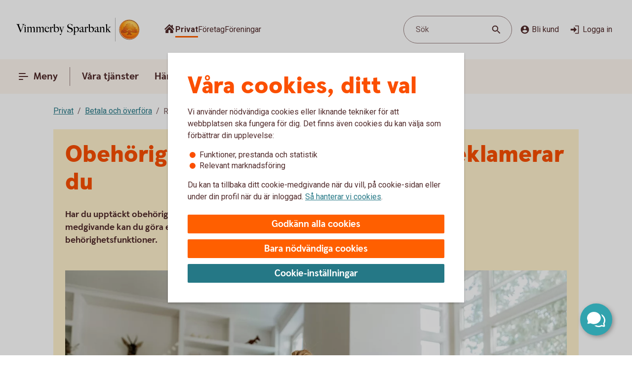

--- FILE ---
content_type: image/svg+xml
request_url: https://www.vimmerbysparbank.se/content/dam/global/brand/logotypes/8401-vimmerby-sparbank-logo-default.svg
body_size: 80237
content:
<svg id="Vector" xmlns="http://www.w3.org/2000/svg" xmlns:xlink="http://www.w3.org/1999/xlink" viewBox="0 0 282 54"><defs><style>.cls-1{fill:none;}.cls-2,.cls-6{fill-rule:evenodd;}.cls-2{fill:url(#Ny_övertoningsruta_3);}.cls-3{fill:url(#Namnlös_övertoning_4);}.cls-4{fill:url(#Namnlös_övertoning_3);}.cls-5{fill:#faaf5a;}.cls-6{fill:url(#Namnlös_övertoning_9);}.cls-7{fill:#dc8730;}.cls-8{fill:#8d4428;}.cls-9{fill:#9f5024;}.cls-10{fill:#ad5725;}.cls-11{fill:#e48e33;}.cls-12{fill:#db7b29;}.cls-13{fill:#ffb560;}.cls-14{fill:#bc6327;}.cls-15{fill:#ffcb80;}.cls-16{fill:#ffd68e;}.cls-17{fill:#d57c3f;}.cls-18{fill:#ffcd85;}.cls-19{fill:#efa952;}.cls-20{fill:#fdac4a;}.cls-21{fill:#eb962a;}.cls-22{fill:#ffc378;}.cls-23{fill:#ffce89;}.cls-24{fill:#ffd79d;}.cls-25{fill:#eeaf67;}.cls-26{fill:#bf6b29;}.cls-27{fill:#fcb664;}.cls-28{fill:#994822;}.cls-29{fill:#d47429;}.cls-30{fill:#e7944b;}.cls-31{fill:#964c25;}.cls-32{fill:#823d1e;}.cls-33{fill:#6c2b13;}.cls-34{fill:#ba6019;}.cls-35{fill:#d89050;}.cls-36{fill:#7e3717;}.cls-37{fill:#94441e;}.cls-38{fill:#dd8732;}.cls-39{fill:#ffc278;}.cls-40{fill:#ea913e;}.cls-41{fill:#c57231;}.cls-42{fill:#642813;}.cls-43{fill:#56220c;}.cls-44{fill:#f49e4d;}.cls-45{fill:#76310a;}.cls-46{fill:#994b17;}.cls-47{fill:#a35622;}.cls-48{fill:#af6638;}.cls-49{fill:#a5572a;}.cls-50{fill:#e69646;}.cls-51{fill:#d27c3c;}.cls-52{fill:#7a2c13;}.cls-53{fill:#c27138;}.cls-54{fill:#9a4921;}.cls-55{fill:#96441e;}.cls-56{fill:#a04e14;}.cls-57{fill:#aa5a28;}.cls-58{fill:#944428;}.cls-59{fill:#ffc283;}.cls-60{fill:#aa5e33;}.cls-61{fill:#e5872b;}.cls-62{fill:#b96534;}.cls-63{fill:#f29b40;}.cls-64{fill:#b46027;}.cls-65{fill:url(#Ny_övertoningsruta_3-2);}.cls-66{fill:url(#Ny_övertoningsruta_3-3);}.cls-67{fill:url(#Ny_övertoningsruta_3-4);}.cls-68{fill:url(#Ny_övertoningsruta_3-5);}.cls-69{fill:url(#Ny_övertoningsruta_3-6);}.cls-70{fill:url(#Ny_övertoningsruta_3-7);}.cls-71{fill:url(#Ny_övertoningsruta_3-8);}.cls-72{fill:url(#Ny_övertoningsruta_3-9);}.cls-73{fill:url(#Ny_övertoningsruta_3-10);}.cls-74{fill:url(#Ny_övertoningsruta_3-11);}.cls-75{fill:url(#Ny_övertoningsruta_3-12);}.cls-76{fill:url(#Ny_övertoningsruta_3-13);}.cls-77{fill:url(#Ny_övertoningsruta_3-14);}.cls-78{fill:url(#Ny_övertoningsruta_3-15);}.cls-79{fill:url(#Ny_övertoningsruta_3-16);}.cls-80{fill:url(#Ny_övertoningsruta_3-17);}.cls-81{fill:url(#Ny_övertoningsruta_3-18);}.cls-82{fill:url(#Ny_övertoningsruta_3-19);}.cls-83{fill:url(#Ny_övertoningsruta_3-20);}.cls-84{fill:url(#Ny_övertoningsruta_3-21);}.cls-85{fill:url(#Ny_övertoningsruta_3-22);}.cls-86{fill:url(#Ny_övertoningsruta_3-23);}.cls-87{fill:url(#Ny_övertoningsruta_3-24);}.cls-88{fill:url(#Ny_övertoningsruta_3-25);}.cls-89{fill:url(#Ny_övertoningsruta_3-26);}.cls-90{fill:url(#Ny_övertoningsruta_3-27);}.cls-91{fill:url(#Ny_övertoningsruta_3-28);}.cls-92{fill:url(#Ny_övertoningsruta_3-29);}.cls-93{fill:url(#Ny_övertoningsruta_3-30);}.cls-94{fill:url(#Ny_övertoningsruta_3-31);}.cls-95{fill:url(#Ny_övertoningsruta_3-32);}.cls-96{fill:url(#Ny_övertoningsruta_3-33);}.cls-97{fill:url(#Ny_övertoningsruta_3-34);}.cls-98{fill:url(#Ny_övertoningsruta_3-35);}.cls-99{fill:url(#Ny_övertoningsruta_3-36);}.cls-100{fill:url(#Ny_övertoningsruta_3-37);}.cls-101{fill:url(#Ny_övertoningsruta_3-38);}.cls-102{fill:url(#Ny_övertoningsruta_3-39);}.cls-103{fill:#f8a943;}.cls-104{fill:#ec9c4b;}</style><radialGradient id="Ny_övertoningsruta_3" cx="264.65" cy="13.25" r="32.92" gradientTransform="translate(-1.44 2.89)" gradientUnits="userSpaceOnUse"><stop offset="0" stop-color="#ffe178"/><stop offset="0.18" stop-color="#ffd05f"/><stop offset="0.4" stop-color="#ffbe46"/><stop offset="0.6" stop-color="#ff9b0f"/><stop offset="0.8" stop-color="#f7780f"/><stop offset="0.9" stop-color="#f3640f"/><stop offset="1" stop-color="#e65f19"/></radialGradient><linearGradient id="Namnlös_övertoning_4" x1="271.01" y1="7.83" x2="245.06" y2="46.07" gradientUnits="userSpaceOnUse"><stop offset="0.02" stop-color="#ffe6a5"/><stop offset="0.11" stop-color="#fcc677"/><stop offset="0.29" stop-color="#f5871e"/><stop offset="0.29" stop-color="#f5871e"/><stop offset="0.56" stop-color="#e1690f"/><stop offset="0.63" stop-color="#cc5c0e"/><stop offset="0.8" stop-color="#9c3d0c"/><stop offset="0.93" stop-color="#7e2a0b"/><stop offset="1" stop-color="#73230a"/></linearGradient><linearGradient id="Namnlös_övertoning_3" x1="246.04" y1="44.77" x2="269.87" y2="9.37" gradientUnits="userSpaceOnUse"><stop offset="0.01" stop-color="#ffe6a0"/><stop offset="0.11" stop-color="#fcc877"/><stop offset="0.33" stop-color="#f5871e"/><stop offset="0.33" stop-color="#f5871e"/><stop offset="0.64" stop-color="#e1690f"/><stop offset="0.65" stop-color="#db650f"/><stop offset="0.76" stop-color="#ae490d"/><stop offset="0.86" stop-color="#8e340b"/><stop offset="0.94" stop-color="#7a280a"/><stop offset="0.99" stop-color="#73230a"/></linearGradient><radialGradient id="Namnlös_övertoning_9" cx="262.77" cy="14.04" r="36.96" gradientUnits="userSpaceOnUse"><stop offset="0" stop-color="#ffc85a"/><stop offset="0.27" stop-color="#f59619"/><stop offset="0.44" stop-color="#e56b16"/><stop offset="0.55" stop-color="#dc5014"/><stop offset="0.79" stop-color="#ba3f18"/><stop offset="0.82" stop-color="#b43c19"/></radialGradient><radialGradient id="Ny_övertoningsruta_3-2" cx="260.52" cy="14.58" r="35.7" gradientTransform="matrix(1, 0, 0, 1, 0, 0)" xlink:href="#Ny_övertoningsruta_3"/><radialGradient id="Ny_övertoningsruta_3-3" cx="260.46" cy="14.55" r="35.81" gradientTransform="matrix(1, 0, 0, 1, 0, 0)" xlink:href="#Ny_övertoningsruta_3"/><radialGradient id="Ny_övertoningsruta_3-4" cx="260.44" cy="14.51" r="35.76" gradientTransform="matrix(1, 0, 0, 1, 0, 0)" xlink:href="#Ny_övertoningsruta_3"/><radialGradient id="Ny_övertoningsruta_3-5" cx="260.56" cy="14.52" r="35.7" gradientTransform="matrix(1, 0, 0, 1, 0, 0)" xlink:href="#Ny_övertoningsruta_3"/><radialGradient id="Ny_övertoningsruta_3-6" cx="259.16" cy="12.91" r="39.56" gradientTransform="matrix(1, 0, 0, 1, 0, 0)" xlink:href="#Ny_övertoningsruta_3"/><radialGradient id="Ny_övertoningsruta_3-7" cx="261.24" cy="14.12" r="36.52" gradientTransform="matrix(1, 0, 0, 1, 0, 0)" xlink:href="#Ny_övertoningsruta_3"/><radialGradient id="Ny_övertoningsruta_3-8" cx="259.87" cy="13.32" r="37.96" gradientTransform="matrix(1, 0, 0, 1, 0, 0)" xlink:href="#Ny_övertoningsruta_3"/><radialGradient id="Ny_övertoningsruta_3-9" cx="260.23" cy="14.63" r="35.9" gradientTransform="matrix(1, 0, 0, 1, 0, 0)" xlink:href="#Ny_övertoningsruta_3"/><radialGradient id="Ny_övertoningsruta_3-10" cx="259.83" cy="14.03" r="37.35" gradientTransform="matrix(1, 0, 0, 1, 0, 0)" xlink:href="#Ny_övertoningsruta_3"/><radialGradient id="Ny_övertoningsruta_3-11" cx="261.03" cy="14.32" r="36.49" gradientTransform="matrix(1, 0, 0, 1, 0, 0)" xlink:href="#Ny_övertoningsruta_3"/><radialGradient id="Ny_övertoningsruta_3-12" cx="259.92" cy="14.58" r="37.53" gradientTransform="matrix(1, 0, 0, 1, 0, 0)" xlink:href="#Ny_övertoningsruta_3"/><radialGradient id="Ny_övertoningsruta_3-13" cx="260.3" cy="14.37" r="36.3" gradientTransform="matrix(1, 0, 0, 1, 0, 0)" xlink:href="#Ny_övertoningsruta_3"/><radialGradient id="Ny_övertoningsruta_3-14" cx="260.39" cy="14.42" r="36.79" gradientTransform="matrix(1, 0, 0, 1, 0, 0)" xlink:href="#Ny_övertoningsruta_3"/><radialGradient id="Ny_övertoningsruta_3-15" cx="260.32" cy="14.66" r="36.38" gradientTransform="matrix(1, 0, 0, 1, 0, 0)" xlink:href="#Ny_övertoningsruta_3"/><radialGradient id="Ny_övertoningsruta_3-16" cx="260.5" cy="14.71" r="37.24" gradientTransform="matrix(1, 0, 0, 1, 0, 0)" xlink:href="#Ny_övertoningsruta_3"/><radialGradient id="Ny_övertoningsruta_3-17" cx="260.32" cy="14.76" r="36.28" gradientTransform="matrix(1, 0, 0, 1, 0, 0)" xlink:href="#Ny_övertoningsruta_3"/><radialGradient id="Ny_övertoningsruta_3-18" cx="260.47" cy="14.66" r="36.41" gradientTransform="matrix(1, 0, 0, 1, 0, 0)" xlink:href="#Ny_övertoningsruta_3"/><radialGradient id="Ny_övertoningsruta_3-19" cx="260.51" cy="14.86" r="37.1" gradientTransform="matrix(1, 0, 0, 1, 0, 0)" xlink:href="#Ny_övertoningsruta_3"/><radialGradient id="Ny_övertoningsruta_3-20" cx="260.6" cy="14.84" r="36.2" gradientTransform="matrix(1, 0, 0, 1, 0, 0)" xlink:href="#Ny_övertoningsruta_3"/><radialGradient id="Ny_övertoningsruta_3-21" cx="260.7" cy="14.47" r="36.77" gradientTransform="matrix(1, 0, 0, 1, 0, 0)" xlink:href="#Ny_övertoningsruta_3"/><radialGradient id="Ny_övertoningsruta_3-22" cx="260.31" cy="14.54" r="36.14" gradientTransform="matrix(1, 0, 0, 1, 0, 0)" xlink:href="#Ny_övertoningsruta_3"/><radialGradient id="Ny_övertoningsruta_3-23" cx="260.69" cy="14.67" r="36.56" gradientTransform="matrix(1, 0, 0, 1, 0, 0)" xlink:href="#Ny_övertoningsruta_3"/><radialGradient id="Ny_övertoningsruta_3-24" cx="260.92" cy="14.19" r="36.92" gradientTransform="matrix(1, 0, 0, 1, 0, 0)" xlink:href="#Ny_övertoningsruta_3"/><radialGradient id="Ny_övertoningsruta_3-25" cx="260.72" cy="14.78" r="36.05" gradientTransform="matrix(1, 0, 0, 1, 0, 0)" xlink:href="#Ny_övertoningsruta_3"/><radialGradient id="Ny_övertoningsruta_3-26" cx="261.19" cy="14.32" r="36.93" gradientTransform="matrix(1, 0, 0, 1, 0, 0)" xlink:href="#Ny_övertoningsruta_3"/><radialGradient id="Ny_övertoningsruta_3-27" cx="260.76" cy="14.37" r="36.23" gradientTransform="matrix(1, 0, 0, 1, 0, 0)" xlink:href="#Ny_övertoningsruta_3"/><radialGradient id="Ny_övertoningsruta_3-28" cx="261.34" cy="14.45" r="37.54" gradientTransform="matrix(1, 0, 0, 1, 0, 0)" xlink:href="#Ny_övertoningsruta_3"/><radialGradient id="Ny_övertoningsruta_3-29" cx="260.71" cy="14.45" r="36.58" gradientTransform="matrix(1, 0, 0, 1, 0, 0)" xlink:href="#Ny_övertoningsruta_3"/><radialGradient id="Ny_övertoningsruta_3-30" cx="261.09" cy="13.69" r="36.97" gradientTransform="matrix(1, 0, 0, 1, 0, 0)" xlink:href="#Ny_övertoningsruta_3"/><radialGradient id="Ny_övertoningsruta_3-31" cx="261.03" cy="14.15" r="36.46" gradientTransform="matrix(1, 0, 0, 1, 0, 0)" xlink:href="#Ny_övertoningsruta_3"/><radialGradient id="Ny_övertoningsruta_3-32" cx="260.99" cy="14.16" r="36.67" gradientTransform="matrix(1, 0, 0, 1, 0, 0)" xlink:href="#Ny_övertoningsruta_3"/><radialGradient id="Ny_övertoningsruta_3-33" cx="260.96" cy="13.86" r="36.86" gradientTransform="matrix(1, 0, 0, 1, 0, 0)" xlink:href="#Ny_övertoningsruta_3"/><radialGradient id="Ny_övertoningsruta_3-34" cx="260.28" cy="13.47" r="37.82" gradientTransform="matrix(1, 0, 0, 1, 0, 0)" xlink:href="#Ny_övertoningsruta_3"/><radialGradient id="Ny_övertoningsruta_3-35" cx="261.04" cy="13.61" r="37.23" gradientTransform="matrix(1, 0, 0, 1, 0, 0)" xlink:href="#Ny_övertoningsruta_3"/><radialGradient id="Ny_övertoningsruta_3-36" cx="260.17" cy="13.44" r="37.63" gradientTransform="matrix(1, 0, 0, 1, 0, 0)" xlink:href="#Ny_övertoningsruta_3"/><radialGradient id="Ny_övertoningsruta_3-37" cx="260.24" cy="13.92" r="36.95" gradientTransform="matrix(1, 0, 0, 1, 0, 0)" xlink:href="#Ny_övertoningsruta_3"/><radialGradient id="Ny_övertoningsruta_3-38" cx="260.1" cy="13.87" r="36.73" gradientTransform="matrix(1, 0, 0, 1, 0, 0)" xlink:href="#Ny_övertoningsruta_3"/><radialGradient id="Ny_övertoningsruta_3-39" cx="259.2" cy="12.62" r="39" gradientTransform="matrix(1, 0, 0, 1, 0, 0)" xlink:href="#Ny_övertoningsruta_3"/></defs><rect class="cls-1" x="281" y="53" width="1" height="1"/><rect class="cls-1" width="1" height="1"/><path class="cls-2" d="M279.2,27A21.2,21.2,0,1,1,258,5.8,21.2,21.2,0,0,1,279.2,27Z"/><path class="cls-3" d="M258,4a23,23,0,1,0,23,23A23,23,0,0,0,258,4Zm0,45a22,22,0,1,1,22-22A22,22,0,0,1,258,49Z"/><path class="cls-4" d="M258,5a22,22,0,1,0,22,22A22,22,0,0,0,258,5Zm0,43a21,21,0,1,1,21-21A21,21,0,0,1,258,48Z"/><path class="cls-5" d="M258,49.1A22.1,22.1,0,1,1,280.1,27,22.12,22.12,0,0,1,258,49.1Zm0-44A21.9,21.9,0,1,0,279.9,27,21.92,21.92,0,0,0,258,5.1Z"/><path class="cls-6" d="M276.39,32.17c-.15.7-2,.57-2.54.56a.92.92,0,0,0-.84.68,12.69,12.69,0,0,1-1.63.14c-1.66,0-2.1-.64-2.1-.64-.75,0-.81.66-1.53.89-.39.12-.9-.69-.9-.69a10.14,10.14,0,0,1-3.4-.25c-.47-.32-1.42-2-1.78-2a3.36,3.36,0,0,0-.55,0c-.5.06-.76.54-.7,1.33s.26,2.33.38,2.86c.21,1,2.13,1.42,2.94,1.84l.08.41c-.95-.12-3.2-.38-2.75.15.16.19.48.5.71.8v.34a10.14,10.14,0,0,0-3.76-1,7.85,7.85,0,0,0-3.76.94l0-.38c.34-.32.55-.54.78-.77s-.7-.34-2.24-.25l.1-.42c.91-.27,2.33-.43,2.51-1.36s.34-3,.34-3c.14-1.23-.8-2-1.33-1.83a3.73,3.73,0,0,0-1.34.74c-.18.29.14.72.11,1.33,0,.35-1.13.37-2.43.28-.53,0-1.47,1-1.7,1A7.53,7.53,0,0,1,248,34c-.28,0-.59-.57-1.1-.6-.29,0-.7.56-.89.54a5.25,5.25,0,0,1-1.8-.53c-.18-.08.16-1.19.12-1.26a2.05,2.05,0,0,0-1.1.07c-.17.11-.64.54-.74.56a4.88,4.88,0,0,1-2.48.07,4.56,4.56,0,0,1,.24-1.52c.46-.46,1.36-1.22,1.23-1.48s-.94-.73-.78-1a4.2,4.2,0,0,1,.36-.52c.21-.27.7.08,1-.07s.43-.61.54-.65a3.37,3.37,0,0,1,.83-.05c.18,0,.44.74.57.74.32,0,.68,0,.79-.17a3.29,3.29,0,0,0,.3-1.24c0-.42-1.22-.77-1.23-1a3.63,3.63,0,0,1,.59-1.56c.32-.11.9-.33.86-.53-.1-.62-.42-1.85-.26-2A8.93,8.93,0,0,1,246,21c.2-.14.52,0,.82.16a.82.82,0,0,0,1.08-.18c.12-.22.09-1.5.26-1.61s.69-.39.84-.48.87.33,1,.19c.39-.46.62-.77.56-1a6,6,0,0,1-.33-1.61,5.87,5.87,0,0,1,.5-1c.25-.33,1.15-.14,1.51-.46s.26-.83.91-.9a7,7,0,0,0,2.26-1.06,6.13,6.13,0,0,1,2.43.14c.31,0,.88-.53,1.15-.56a5.29,5.29,0,0,1,1.56.28c.23.1.26,1.1.79,1.28a6,6,0,0,0,1.25.33c1.07.14,1.38-.73,1.75-.64a2.44,2.44,0,0,1,1.29.95c.29.37-.2,1.7.49,2,.87.36,1.79,1.33,1.72,1.61s-.55,1.15-.34,1.44.81,0,1.08-.1a1.62,1.62,0,0,1,1.08.3,3.34,3.34,0,0,0,.76.79c.47.22,1.16.53,1.23.73.23.67-.32,1.59-.22,1.9,0,0,.87.32,1,.56a17,17,0,0,1,0,1.79,2.47,2.47,0,0,1,1.36,0c.36.13.51.58.67,1.12,0,.14.5.21.55.33.27.65.25,1.08,0,1.19-.6.25-2,.73-1.79,1.29s.43.54.68.57a5.84,5.84,0,0,1,1.75.31A1.7,1.7,0,0,1,276.39,32.17Z"/><path class="cls-7" d="M272.85,23.67l-.53.37a.24.24,0,0,1,.09.11l.51-.32A.77.77,0,0,0,272.85,23.67Z"/><path class="cls-8" d="M272.91,23.8l-.51.33h0s0,.13,0,.23l.5-.33v-.1A.59.59,0,0,0,272.91,23.8Z"/><path class="cls-9" d="M272.93,24l-.5.33c0,.11,0,.28,0,.43l.51-.38Z"/><path class="cls-10" d="M272.93,24.38l-.51.37c0,.53,0,1.21,0,1.21l0,0,.59-.75H273S272.94,25,272.93,24.38Z"/><path class="cls-11" d="M270.3,20l-.46.42.27.31.48-.4A2.44,2.44,0,0,1,270.3,20Z"/><path class="cls-12" d="M270.56,20.26l-.47.4a2.19,2.19,0,0,0,.22.2l.48-.44A1.27,1.27,0,0,1,270.56,20.26Z"/><path class="cls-7" d="M273,25.2l-.6.75a3.26,3.26,0,0,1,.42-.1l.59-.67A1.85,1.85,0,0,0,273,25.2Z"/><path class="cls-13" d="M272.79,25.85l.19,0,.56-.63-.16,0Z"/><path class="cls-13" d="M269.68,20.16l.18.23.46-.42c-.06-.08-.16-.2-.27-.32a1,1,0,0,0-.5-.29l-.58.52A1.42,1.42,0,0,1,269.68,20.16Z"/><path class="cls-14" d="M258.75,12.84l-.05-.58a4.16,4.16,0,0,0-.51.28l.05.6Z"/><path class="cls-15" d="M273.52,25.2l-.57.63h.16l.54-.6Z"/><path class="cls-16" d="M273.63,25.21l-.55.61a1.65,1.65,0,0,1,.69.09l.36-.52A2,2,0,0,0,273.63,25.21Z"/><path class="cls-13" d="M270.45,21l.16.08.5-.46-.19-.09-.16-.08-.48.44A1.2,1.2,0,0,0,270.45,21Z"/><path class="cls-17" d="M259,12.73h.24l0-.55h-.22a1.07,1.07,0,0,0-.4.1l.05.58A1,1,0,0,1,259,12.73Z"/><path class="cls-18" d="M260.38,12.93l.36-.44a8.59,8.59,0,0,0-1.46-.31l0,.55A6.33,6.33,0,0,1,260.38,12.93Z"/><path class="cls-19" d="M260.56,13c.06,0,.11.13.17.28l.38-.49a.54.54,0,0,0-.26-.26l-.14,0-.35.45Z"/><path class="cls-7" d="M260.87,13.68l.41-.55a2.22,2.22,0,0,0-.18-.38l-.38.49C260.76,13.36,260.81,13.53,260.87,13.68Z"/><path class="cls-11" d="M261.23,14.22l.36-.49c-.13-.08-.21-.36-.32-.62l-.41.54A1.14,1.14,0,0,0,261.23,14.22Z"/><path class="cls-18" d="M261.36,14.29a5.64,5.64,0,0,0,1.48.35l.07-.57a2.71,2.71,0,0,1-1.34-.36l-.36.5A.53.53,0,0,0,261.36,14.29Z"/><path class="cls-12" d="M264,14.16l.08-.73a2.61,2.61,0,0,0-.57.36l-.12.76A2.46,2.46,0,0,0,264,14.16Z"/><path class="cls-20" d="M263.37,14.54l.13-.77a1.16,1.16,0,0,1-.61.3l-.08.57A1.4,1.4,0,0,0,263.37,14.54Z"/><path class="cls-21" d="M264.37,14l.11,0,.12-.56a.88.88,0,0,0-.3-.07.67.67,0,0,0-.28.06l-.08.74C264.1,14.05,264.23,13.94,264.37,14Z"/><path class="cls-22" d="M264.85,14.18l.12-.56a3.34,3.34,0,0,0-.4-.18l-.11.56A2.32,2.32,0,0,1,264.85,14.18Z"/><path class="cls-23" d="M265.19,14.43l.21-.53a4.82,4.82,0,0,0-.45-.29l-.12.56A2.47,2.47,0,0,1,265.19,14.43Z"/><path class="cls-24" d="M265.6,14.87l.46-.35a3.21,3.21,0,0,0-.68-.64l-.22.53A2.78,2.78,0,0,1,265.6,14.87Z"/><path class="cls-25" d="M265.7,15l.48-.32a.41.41,0,0,0-.06-.11l-.08-.1-.46.34.07.08A.61.61,0,0,1,265.7,15Z"/><path class="cls-7" d="M265.74,15.88l.57-.41a2,2,0,0,0-.15-.8l-.47.33A3,3,0,0,1,265.74,15.88Z"/><path class="cls-10" d="M265.85,16.64l.5-.39a6.07,6.07,0,0,1,0-.8l-.57.41A1.59,1.59,0,0,0,265.85,16.64Z"/><path class="cls-26" d="M266,16.8l.5-.37a.24.24,0,0,1-.11-.2l-.52.39A.68.68,0,0,0,266,16.8Z"/><path class="cls-27" d="M266.44,16.41l-.5.37a.57.57,0,0,0,.18.12l.11.05.48-.36Z"/><path class="cls-22" d="M266.64,17.18l.44-.32-.39-.28-.48.36A3.62,3.62,0,0,1,266.64,17.18Z"/><path class="cls-16" d="M267.64,18.07l.43-.3a6.59,6.59,0,0,0-1-.93l-.44.33A4.34,4.34,0,0,1,267.64,18.07Z"/><path class="cls-20" d="M267.78,18.28l.43-.32a1.46,1.46,0,0,0-.16-.21l-.42.3A1.82,1.82,0,0,1,267.78,18.28Z"/><path class="cls-7" d="M267.84,18.51l.5-.35a2,2,0,0,0-.14-.22l-.43.31A.41.41,0,0,1,267.84,18.51Z"/><path class="cls-10" d="M267.84,18.51a4,4,0,0,1-.14.41l.72-.49a.69.69,0,0,0-.09-.29l-.48.35Z"/><path class="cls-28" d="M267.54,20l.74-.69c-.14,0,0-.37.13-.75a.53.53,0,0,0,0-.13l-.71.47c-.21.54-.32.89-.19,1.08C267.53,20,267.53,20,267.54,20Z"/><path class="cls-27" d="M267.73,20l.82-.75-.21,0a.13.13,0,0,1-.09,0l-.73.68S267.62,20,267.73,20Z"/><path class="cls-16" d="M268.6,19.87a1.21,1.21,0,0,1,.41,0l.56-.52a2.86,2.86,0,0,0-1.05-.1l-.82.75A5.63,5.63,0,0,0,268.6,19.87Z"/><path class="cls-24" d="M271.19,21.32l.56-.41a5.48,5.48,0,0,0-.67-.36l-.5.46Z"/><path class="cls-13" d="M271.5,21.51l.55-.34a1.81,1.81,0,0,0-.33-.28l-.55.42Z"/><path class="cls-7" d="M271.67,21.71l.54-.28a1,1,0,0,0-.18-.28l-.56.34c.08.06.17.13.19.2Z"/><path class="cls-8" d="M271.65,22.56l.6-.37a2.13,2.13,0,0,0-.05-.78l-.54.28A1.61,1.61,0,0,1,271.65,22.56Z"/><path class="cls-10" d="M271.43,23.59h0l.61-.38v0a6.87,6.87,0,0,0,.17-1l-.59.37A4,4,0,0,0,271.43,23.59Z"/><path class="cls-13" d="M271.71,23.71l.57-.41c-.14-.05-.21-.08-.2-.12l-.65.41Z"/><path class="cls-16" d="M272.34,24.06l.53-.35a1.11,1.11,0,0,0-.61-.42l-.57.41A2,2,0,0,1,272.34,24.06Z"/><path class="cls-13" d="M274.1,25.38l-.35.52a.56.56,0,0,1,.28.21l.37-.48A.91.91,0,0,0,274.1,25.38Z"/><path class="cls-7" d="M274.63,26a1.87,1.87,0,0,0-.25-.41l-.37.47a1.13,1.13,0,0,1,.22.39Z"/><path class="cls-29" d="M274.4,27s.09.1.21.14l.42-.48-.09-.06c-.13-.09-.2-.34-.32-.61l-.4.45A3.36,3.36,0,0,1,274.4,27Z"/><path class="cls-13" d="M275,26.66l-.43.48c.15.07.35.12.38.2l0,0,.37-.47Z"/><path class="cls-30" d="M275.33,26.87l-.37.47a.75.75,0,0,1,.06.13l.43-.47A.74.74,0,0,0,275.33,26.87Z"/><path class="cls-10" d="M275.07,28.41l.53.16a2.07,2.07,0,0,0-.13-1.53l0-.06-.42.46C275.18,27.89,275.2,28.23,275.07,28.41Z"/><path class="cls-31" d="M274.94,28.51c-.26.11-.7.27-1.07.46l.67.3.79-.37a.64.64,0,0,0,.28-.35l-.53-.17A.29.29,0,0,1,274.94,28.51Z"/><path class="cls-32" d="M274.57,29.25l-.68-.29a3.28,3.28,0,0,0-.37.22l.69.24Z"/><path class="cls-33" d="M273.54,29.16a1.16,1.16,0,0,0-.37.36l.73.07a.37.37,0,0,1,.14-.09l.2-.1Z"/><path class="cls-32" d="M273.92,29.57l-.74-.08a.39.39,0,0,0,0,.35l.68-.09C273.8,29.69,273.86,29.62,273.92,29.57Z"/><path class="cls-34" d="M273.81,29.73l-.68.08a1.22,1.22,0,0,0,.14.28l.68-.27C273.84,29.81,273.81,29.77,273.81,29.73Z"/><path class="cls-10" d="M273.49,30.3l.71-.47-.28,0-.66.26A.56.56,0,0,0,273.49,30.3Z"/><path class="cls-29" d="M273.84,30.4H274l.75-.54-.54,0-.71.46A.75.75,0,0,0,273.84,30.4Z"/><path class="cls-30" d="M274.87,30.51l.68-.48a5.49,5.49,0,0,0-.85-.16l-.75.54C274.24,30.44,274.58,30.46,274.87,30.51Z"/><path class="cls-23" d="M275.58,30.7a.85.85,0,0,1,.21.14l.5-.36a1.54,1.54,0,0,0-.53-.38l-.23-.07-.68.47A2.8,2.8,0,0,1,275.58,30.7Z"/><path class="cls-35" d="M276.05,31.12l.48-.32a2,2,0,0,0-.26-.34l-.51.35A1.74,1.74,0,0,1,276.05,31.12Z"/><path class="cls-14" d="M276.37,32.16a.41.41,0,0,1-.09.19l.54.32a1,1,0,0,0,.12-.38,2.59,2.59,0,0,0-.43-1.51l-.48.32A1.54,1.54,0,0,1,276.37,32.16Z"/><path class="cls-8" d="M276.83,32.64l-.53-.31c-.25.32-1,.4-1.61.4l.2.61C275.65,33.31,276.53,33.16,276.83,32.64Z"/><path class="cls-33" d="M273.84,32.71a.82.82,0,0,0-.26,0l.17.59h0c.08,0,.57,0,1.13,0l-.2-.61C274.35,32.74,274,32.72,273.84,32.71Z"/><path class="cls-8" d="M273.07,33.2l.27.74c.2-.17.22-.57.44-.6l-.17-.6A.93.93,0,0,0,273.07,33.2Z"/><path class="cls-36" d="M273.36,33.91l-.27-.73a1.1,1.1,0,0,0-.11.25l.21.58.12,0S273.35,33.93,273.36,33.91Z"/><path class="cls-33" d="M271.38,33.54c-1.66,0-2.09-.66-2.09-.66h0l-.19.7a.3.3,0,0,1,.13.06,4.44,4.44,0,0,0,2.15.52,8.27,8.27,0,0,0,1.85-.17l-.22-.6A14.4,14.4,0,0,1,271.38,33.54Z"/><path class="cls-31" d="M268.43,33.32l-.21.93a2.66,2.66,0,0,0,.63-.51c.14-.13.19-.17.25-.15l.19-.71A1.09,1.09,0,0,0,268.43,33.32Z"/><path class="cls-36" d="M267.73,33.78l-.14.65a1.36,1.36,0,0,0,.66-.19l.21-1A1.54,1.54,0,0,1,267.73,33.78Z"/><path class="cls-33" d="M266.85,33.08h0l-.32.62h0a1.34,1.34,0,0,0,1.07.72l.14-.66C267.36,33.9,266.85,33.08,266.85,33.08Z"/><path class="cls-36" d="M263.44,32.83l-.36.51a4.79,4.79,0,0,0,2,.37l.26-.6A5,5,0,0,1,263.44,32.83Z"/><path class="cls-33" d="M261.67,30.81h-.41l.11.6a.27.27,0,0,1,.2.08c.38.29,1.27,1.74,1.54,1.87l.35-.51C263,32.52,262,30.82,261.67,30.81Z"/><path class="cls-36" d="M261.29,30.81a1,1,0,0,0-.45.1l.31.57a.43.43,0,0,1,.25-.07Z"/><path class="cls-33" d="M260.54,31.24l.49.54a.39.39,0,0,1,.14-.32l-.31-.56A.67.67,0,0,0,260.54,31.24Z"/><path class="cls-31" d="M265.32,33.11l-.27.6c.58,0,1.16,0,1.49,0l.31-.63A12.3,12.3,0,0,1,265.32,33.11Z"/><path class="cls-37" d="M260.39,32.06l.67.43a3.26,3.26,0,0,1,0-.75l-.48-.53A1.72,1.72,0,0,0,260.39,32.06Z"/><path class="cls-10" d="M260.81,35.15l.57-.18c0-.2-.25-1.71-.33-2.5l-.66-.44A30,30,0,0,0,260.81,35.15Z"/><path class="cls-38" d="M261.38,35l-.58.18a1.43,1.43,0,0,0,.23.38l.52-.33A.4.4,0,0,1,261.38,35Z"/><path class="cls-13" d="M261.53,35.16l-.52.32a2.56,2.56,0,0,0,.73.56l.39-.51A3.34,3.34,0,0,1,261.53,35.16Z"/><path class="cls-39" d="M262.66,36.44l.31-.52c-.28-.12-.61-.27-.87-.4l-.39.5A9.1,9.1,0,0,0,262.66,36.44Z"/><path class="cls-40" d="M263.42,36.74l.3-.51-.78-.33-.31.53Z"/><path class="cls-41" d="M263.76,36.9l.37-.43a1.25,1.25,0,0,0-.44-.26l-.3.52Z"/><path class="cls-37" d="M263.81,37.31l.56.52c.12-.08,0-.67-.1-1a1,1,0,0,0-.16-.35l-.38.45Z"/><path class="cls-36" d="M263,37.17l.54.59.67.1c.14,0,.18,0,.21,0l-.59-.54Z"/><path class="cls-36" d="M261.76,38.58l.47.61c.14-.07.11-.48.1-.77l-.57-.18Z"/><path class="cls-42" d="M262.09,37.68a9.68,9.68,0,0,1,1.45.08l-.54-.59c-.87-.08-2-.14-2,.12l1.06.45C262,37.69,262.06,37.68,262.09,37.68Z"/><path class="cls-31" d="M262,37.7,261,37.27a.2.2,0,0,0,.05.16,10.57,10.57,0,0,1,.75.85l.54.17a2,2,0,0,0-.05-.32C262.21,37.93,262,37.76,262,37.7Z"/><path class="cls-33" d="M261.52,38.44l0,.66c.41.15.62.15.71.07l-.5-.63Z"/><path class="cls-36" d="M258.45,37.62l-.13.62a8.72,8.72,0,0,1,3,.75l.29.12,0-.66A9.83,9.83,0,0,0,258.45,37.62Z"/><path class="cls-33" d="M254.48,38.43l-.29.77a8.06,8.06,0,0,1,4.16-1l.13-.62A7.62,7.62,0,0,0,254.48,38.43Z"/><path class="cls-43" d="M254.23,38.55l-.41.7c.07,0,.21,0,.41-.07l.29-.77Z"/><path class="cls-33" d="M253.77,39.19a.11.11,0,0,0,.08.07l.42-.73,0-.38-.58,0A2.4,2.4,0,0,0,253.77,39.19Z"/><path class="cls-37" d="M254.06,37.64c.15,0-.36.29-.41.52l.59,0c.34-.32.56-.54.78-.77,0,0,.08-.1,0-.14Z"/><path class="cls-43" d="M254.46,37.11l-.66.51c.22,0,.27,0,.28,0l1-.36C255.08,37.19,254.86,37.13,254.46,37.11Z"/><path class="cls-33" d="M252.74,37.14l-.59.41c.11.22,1,0,1.68.07l.66-.51A15.47,15.47,0,0,0,252.74,37.14Z"/><path class="cls-37" d="M252.89,36.72l-.33-.44a2.21,2.21,0,0,0-.42,1.2.17.17,0,0,0,0,.1l.61-.45Z"/><path class="cls-14" d="M254,36.47l-.45-.49-.89.25-.1.07.34.46C253.2,36.66,253.66,36.56,254,36.47Z"/><path class="cls-44" d="M254.64,36.22l-.48-.47a5.66,5.66,0,0,1-.66.24l.44.49A4.82,4.82,0,0,0,254.64,36.22Z"/><path class="cls-38" d="M255.19,35.81l-.47-.46a1.54,1.54,0,0,1-.58.41l.48.47A1.51,1.51,0,0,0,255.19,35.81Z"/><path class="cls-45" d="M255.39,35.39c.15-.81.36-3.11.35-3.24l-.63.18c-.07.81-.18,2.31-.31,2.85a.39.39,0,0,1-.1.19l.47.46A1,1,0,0,0,255.39,35.39Z"/><path class="cls-31" d="M255.39,31l-.47.36a1.57,1.57,0,0,1,.19,1l.63-.18A1.94,1.94,0,0,0,255.39,31Z"/><path class="cls-33" d="M254.38,30.53a3.75,3.75,0,0,0-1.37.76l.64.44c-.07-.29.75-.62.91-.62a.55.55,0,0,1,.37.3l.47-.36A1,1,0,0,0,254.38,30.53Z"/><path class="cls-31" d="M253,31.28c-.12.2,0,.46.06.78l.68.51a4.65,4.65,0,0,0-.11-.87l-.63-.43Z"/><path class="cls-36" d="M253.13,32.61a.12.12,0,0,1,0,.09l.4.45a.74.74,0,0,0,.27-.6l-.69-.52A2.07,2.07,0,0,1,253.13,32.61Z"/><path class="cls-37" d="M252.67,32.87l.25.52a1.12,1.12,0,0,0,.59-.25l-.41-.45C253.05,32.77,252.9,32.83,252.67,32.87Z"/><path class="cls-33" d="M250.7,32.88l.13.58c.45,0,1.57,0,2.11-.08l-.24-.51A11.07,11.07,0,0,1,250.7,32.88Z"/><path class="cls-46" d="M249.71,33.4l.19.65a3.14,3.14,0,0,1,.79-.58h.16l-.13-.58A1.88,1.88,0,0,0,249.71,33.4Z"/><path class="cls-36" d="M249.74,33.38c-.36.28-.62.54-.75.55l.16.58a2,2,0,0,0,.77-.49Z"/><path class="cls-33" d="M248,34c-.25,0-.56-.47-1-.58l0,.59a.33.33,0,0,1,.17.1,1.19,1.19,0,0,0,.78.47,9.81,9.81,0,0,0,1.28-.06l-.17-.58A9.17,9.17,0,0,1,248,34Z"/><path class="cls-47" d="M246.85,33.38c-.2,0-.46.26-.66.42l.12.65a3.43,3.43,0,0,0,.49-.41.18.18,0,0,1,.18,0l0-.6Z"/><path class="cls-36" d="M246.22,33.79a.62.62,0,0,1-.27.15h0l0,.6a.67.67,0,0,0,.37-.11Z"/><path class="cls-33" d="M244.18,33.41a.11.11,0,0,1,0,0l-.5.32a1,1,0,0,0,.35.3,6.3,6.3,0,0,0,2,.56l-.05-.6A5.32,5.32,0,0,1,244.18,33.41Z"/><path class="cls-48" d="M244.24,32.54l-.67.51c0,.08,0,.19,0,.3a.5.5,0,0,0,.12.35l.49-.32A1.87,1.87,0,0,1,244.24,32.54Z"/><path class="cls-36" d="M244.3,32.15h0l-.76.62h0s0,.09,0,.32l.66-.51A1.45,1.45,0,0,0,244.3,32.15Z"/><path class="cls-33" d="M243.31,32.16l.06.73a.48.48,0,0,1,.11-.09.13.13,0,0,1,.07,0l.75-.61A2.28,2.28,0,0,0,243.31,32.16Z"/><path class="cls-49" d="M243.17,32.22c-.12.07-.4.31-.58.45l.27.58a5.77,5.77,0,0,0,.53-.38l0-.72A.54.54,0,0,0,243.17,32.22Z"/><path class="cls-33" d="M242.43,32.77a4.59,4.59,0,0,1-2.47.07l-.54.29,0,0c.24.31,1.31.51,3.08.21a1.28,1.28,0,0,0,.36-.13l-.27-.59A.66.66,0,0,1,242.43,32.77Z"/><path class="cls-49" d="M240.14,31.55l-.54-.22a4.81,4.81,0,0,0-.16,1.83l.54-.31A7.31,7.31,0,0,1,240.14,31.55Z"/><path class="cls-50" d="M240.22,31.36l.22-.22-.54-.35a1.3,1.3,0,0,0-.18.23,1.27,1.27,0,0,0-.13.34l.54.22A.59.59,0,0,1,240.22,31.36Z"/><path class="cls-51" d="M241.45,29.88l-.85.1,0,0c.07.12-.43.47-.74.8l.53.36C240.86,30.74,241.52,30.12,241.45,29.88Z"/><path class="cls-52" d="M241.44,29.86a5.79,5.79,0,0,0-.48-.46l-.73.06a5.83,5.83,0,0,0,.39.54l.83-.09A.07.07,0,0,0,241.44,29.86Z"/><path class="cls-9" d="M240.65,28.92l-.64,0a1.22,1.22,0,0,0,.24.58l.74-.05C240.81,29.26,240.62,29.06,240.65,28.92Z"/><path class="cls-7" d="M240.79,28.68l-.61-.18-.15.27a.24.24,0,0,0,0,.15l.64,0C240.64,28.89,240.66,28.87,240.79,28.68Z"/><path class="cls-26" d="M241,28.34a.24.24,0,0,1,.11-.08l-.22-.56a2.13,2.13,0,0,0-.76.83l.61.18A4.28,4.28,0,0,1,241,28.34Z"/><path class="cls-10" d="M241.54,28.28l-.09-.65a.86.86,0,0,0-.56.08l.22.56A.79.79,0,0,1,241.54,28.28Z"/><path class="cls-7" d="M241.42,27.63l.1.65a1,1,0,0,0,.38,0l-.12-.71A1.89,1.89,0,0,1,241.42,27.63Z"/><path class="cls-26" d="M241.84,27.58l-.08,0,.12.7a.27.27,0,0,0,.13-.05Z"/><path class="cls-50" d="M242.32,27.92l-.21-.69c-.13.15-.24.34-.29.37l.17.69A1.1,1.1,0,0,0,242.32,27.92Z"/><path class="cls-7" d="M242.1,27.25l.2.7a2.62,2.62,0,0,1,.17-.27l-.17-.62A.92.92,0,0,0,242.1,27.25Z"/><path class="cls-26" d="M242.52,27.64l.08,0-.07-.63-.15,0-.1,0,.17.62S242.5,27.64,242.52,27.64Z"/><path class="cls-10" d="M243.19,27.58l0-.61a3.33,3.33,0,0,0-.73,0l.08.62A3.44,3.44,0,0,1,243.19,27.58Z"/><path class="cls-26" d="M243.2,27l0,.61h.18l.15-.61Z"/><path class="cls-20" d="M243.5,27h0l-.15.61h0s0,0,.08,0l.27-.61Z"/><path class="cls-50" d="M243.61,27.9l.29-.69a.48.48,0,0,0-.23-.2l-.27.6A1,1,0,0,1,243.61,27.9Z"/><path class="cls-26" d="M243.81,28.24l.29-.73c-.07-.1-.15-.25-.22-.33l-.29.68C243.66,28,243.74,28.14,243.81,28.24Z"/><path class="cls-50" d="M243.92,28.33h.13l.19-.64a1.93,1.93,0,0,1-.17-.21l-.28.72C243.84,28.28,243.88,28.33,243.92,28.33Z"/><path class="cls-49" d="M244.63,28.25l-.27-.57,0,0c-.05,0-.06,0-.11,0l-.2.67A1.31,1.31,0,0,0,244.63,28.25Z"/><path class="cls-50" d="M244.73,28.15a.67.67,0,0,0,.06-.15l-.39-.47c0,.09,0,.15-.06.16h0l.27.56A.24.24,0,0,0,244.73,28.15Z"/><path class="cls-7" d="M244.9,27.7l-.47-.4a1.78,1.78,0,0,1,0,.26l.4.46A2.39,2.39,0,0,0,244.9,27.7Z"/><path class="cls-53" d="M245,26.9a.25.25,0,0,0,0-.08l-.62.19a.64.64,0,0,1,0,.32l.47.39A2.9,2.9,0,0,0,245,26.9Z"/><path class="cls-52" d="M244.62,26.45l-.65.25c.2.13.41.26.43.33l.62-.18A.8.8,0,0,0,244.62,26.45Z"/><path class="cls-54" d="M244.16,26.18l-.61.22a4.6,4.6,0,0,0,.45.32l.65-.25A4.85,4.85,0,0,0,244.16,26.18Z"/><path class="cls-10" d="M243.8,25.87l-.54.14a.83.83,0,0,0,.31.41l.62-.22C243.91,26,243.79,26,243.8,25.87Z"/><path class="cls-55" d="M243.28,25.75s0,.11,0,.14a.34.34,0,0,0,0,.14l.54-.14a1.06,1.06,0,0,1,0-.2Z"/><path class="cls-10" d="M243.86,25.56l-.53,0c0,.08,0,.18-.06.24l.55-.06S243.84,25.62,243.86,25.56Z"/><path class="cls-50" d="M244.26,24.49l-.48-.27a6.26,6.26,0,0,0-.46,1.34l.53,0A4.84,4.84,0,0,1,244.26,24.49Z"/><path class="cls-44" d="M243.77,24.24l.48.28a.45.45,0,0,1,.11-.15l-.49-.29Z"/><path class="cls-7" d="M244.52,24.31,244,24a.54.54,0,0,0-.14.16l.49.28s0,0,0,0Z"/><path class="cls-56" d="M245,24.08l-.55-.36-.45.2L244,24l.52.35A4.25,4.25,0,0,0,245,24.08Z"/><path class="cls-44" d="M244.64,23.57v0a.38.38,0,0,1-.18.13l.54.36c.14-.09.26-.19.25-.29Z"/><path class="cls-50" d="M245.25,23.81c0-.21-.1-.52-.16-.81l-.56-.14a4.45,4.45,0,0,1,.11.73l.61.24Z"/><path class="cls-7" d="M245,22.09l-.51-.14a6.13,6.13,0,0,0,.1.94l.56.14A6.9,6.9,0,0,1,245,22.09Z"/><path class="cls-57" d="M245,21.81l.15-.12-.51-.36a.81.81,0,0,0-.19.64l.51.14A.46.46,0,0,1,245,21.81Z"/><path class="cls-58" d="M245.91,21.14l-.2-.63a13.81,13.81,0,0,0-1.1.84l.5.36C245.35,21.51,245.67,21.3,245.91,21.14Z"/><path class="cls-49" d="M246,21.05a.36.36,0,0,1,.19-.05l0-.66a.63.63,0,0,0-.34.07l-.17.12.19.63Z"/><path class="cls-59" d="M246.62,21.11v-.68a1.44,1.44,0,0,0-.44-.09l0,.66A1,1,0,0,1,246.62,21.11Z"/><path class="cls-13" d="M246.6,20.43v.67a1.22,1.22,0,0,0,1.07.16l-.22-.57C247.34,20.77,247,20.55,246.6,20.43Z"/><path class="cls-53" d="M248,21l-.48-.42c0,.06,0,.08,0,.1l.21.57A.57.57,0,0,0,248,21Z"/><path class="cls-58" d="M247.52,19.94c0,.19,0,.43,0,.68L248,21a2.15,2.15,0,0,0,.1-.61Z"/><path class="cls-10" d="M248.07,20.16l-.52-.51c0,.09,0,.21,0,.31l.53.49A2.83,2.83,0,0,1,248.07,20.16Z"/><path class="cls-7" d="M248.15,19.55l-.42-.45a1.13,1.13,0,0,0-.18.58l.52.5A3.14,3.14,0,0,1,248.15,19.55Z"/><path class="cls-60" d="M248.21,19.43l.17-.11-.39-.43-.2.14-.08.09.43.45A.26.26,0,0,1,248.21,19.43Z"/><path class="cls-58" d="M248.9,19l-.17-.59a5.89,5.89,0,0,0-.77.48l.4.42Z"/><path class="cls-10" d="M249,19a.23.23,0,0,1,.15,0l-.18-.62a1.38,1.38,0,0,0-.29.12l.17.6Z"/><path class="cls-59" d="M249.32,19l-.18-.66a.5.5,0,0,0-.17,0l.19.62Z"/><path class="cls-13" d="M249.71,19.11l-.17-.68a2.83,2.83,0,0,0-.42-.13l.17.66Z"/><path class="cls-61" d="M250,19.13v0l-.22-.59h0a2.51,2.51,0,0,1-.29-.1l.18.68C249.85,19.15,250,19.19,250,19.13Z"/><path class="cls-10" d="M250.23,18.9l-.29-.51c-.06.08-.11.13-.14.13l.24.61Z"/><path class="cls-58" d="M250.61,18.27l-.57-.12v0a.63.63,0,0,1-.12.23l.29.51A1.78,1.78,0,0,0,250.61,18.27Z"/><path class="cls-62" d="M250.61,18.12a1.05,1.05,0,0,1-.05-.19l-.61-.12c.05.19.09.34.09.37l.56.11A.33.33,0,0,0,250.61,18.12Z"/><path class="cls-10" d="M250.38,17.27l-.58-.12c0,.23.11.5.16.69l.6.12C250.51,17.77,250.44,17.51,250.38,17.27Z"/><path class="cls-63" d="M250.29,16.49l-.54-.13a.8.8,0,0,0,0,.15,2.3,2.3,0,0,0,.08.66l.58.12C250.27,16.83,250.23,16.59,250.29,16.49Z"/><path class="cls-7" d="M250.65,15.75l-.35-.48a4.46,4.46,0,0,0-.56,1.11l.54.13C250.4,16.26,250.5,16,250.65,15.75Z"/><path class="cls-14" d="M250.78,15.56a.49.49,0,0,1,.13-.1l-.27-.56a1,1,0,0,0-.21.19l-.15.22.35.47Z"/><path class="cls-58" d="M251.27,15.36l-.26-.6a1,1,0,0,0-.39.16l.26.55A1.21,1.21,0,0,1,251.27,15.36Z"/><path class="cls-64" d="M251,14.77l.26.59c.36-.06.83-.06,1.06-.27l-.24-.69C251.89,14.71,251.4,14.67,251,14.77Z"/><path class="cls-10" d="M252.63,14.63l-.26-.71a1.15,1.15,0,0,0-.28.43.25.25,0,0,1,0,.07l.24.68h0A1.34,1.34,0,0,0,252.63,14.63Z"/><path class="cls-7" d="M253.21,14.2l-.13-.58a1.16,1.16,0,0,0-.73.33l.26.72C252.72,14.43,252.76,14.24,253.21,14.2Z"/><path class="cls-20" d="M254,14l-.14-.57a2.17,2.17,0,0,1-.68.19h-.07l.12.58A2.86,2.86,0,0,0,254,14Z"/><path class="cls-14" d="M254.73,13.58l-.16-.57a4.45,4.45,0,0,1-.78.42l.13.57A5.6,5.6,0,0,0,254.73,13.58Z"/><path class="cls-26" d="M255.41,13.17l-.12-.61a1.05,1.05,0,0,0-.26.13c-.13.1-.29.22-.48.34l.16.57C255,13.42,255.26,13.25,255.41,13.17Z"/><path class="cls-20" d="M255.45,13.14a2.43,2.43,0,0,1,1.05-.07l0-.55a2.79,2.79,0,0,0-1.2.05l.13.61Z"/><path class="cls-22" d="M257.42,13.19l0-.51c-.27,0-.62-.12-.95-.16l0,.55C256.8,13.09,257.16,13.15,257.42,13.19Z"/><path class="cls-20" d="M257.87,13.28h0v-.56a1.53,1.53,0,0,1-.53,0l0,.51Z"/><path class="cls-17" d="M258.26,13.13l-.05-.6a1.12,1.12,0,0,1-.35.19v.56A.84.84,0,0,0,258.26,13.13Z"/><path class="cls-65" d="M256.91,24.73c-.07.17-.26.85-.56,1.06s-1.14,0-1.34.08a.34.34,0,0,0,.05.57,23.64,23.64,0,0,1,2.5,1.34c.08,0,.2,0,.24-.18s.45-2.68.41-2.77C258.07,24.49,257,24.57,256.91,24.73Z"/><path class="cls-66" d="M259.82,25.21c0,.07-.37,2.77-.31,2.8a30.37,30.37,0,0,1,2.4-1.9c.08-.05,0-.22,0-.24a3.34,3.34,0,0,0-.68-.85C261.12,25,259.83,25.19,259.82,25.21Z"/><path class="cls-67" d="M260.43,29.4c0,.15,1,.34,1.81.05.21-.07.51-.89.9-1s1.34.27,1.64,0,.19-.85-.16-.87a6.46,6.46,0,0,1-1.75-.31C262.78,27.22,260.54,28.49,260.43,29.4Z"/><path class="cls-68" d="M253.73,27.65c-.08.05-.29.6-.51.76a.61.61,0,0,1-.4.09,1.72,1.72,0,0,1-.72-.17,1,1,0,0,0-.43-.14c-.25,0-.51.29-.61.58-.23.69,1.1,1,1.28,1.08a2.42,2.42,0,0,0,1.32-.43,2.32,2.32,0,0,1,1-.29c.28,0,.64.18,1.11.23a.31.31,0,0,0,.21-.15.47.47,0,0,0,0-.4,9.82,9.82,0,0,0-1.64-1C254.18,27.7,253.83,27.59,253.73,27.65Z"/><path class="cls-69" d="M270.32,29.16a1.07,1.07,0,0,0,.1.49c0,.06.52,0,.54,0s0-.4-.36-.66C270.54,28.89,270.31,29.06,270.32,29.16Z"/><path class="cls-70" d="M242.33,30.38a1,1,0,0,0,0,.7c.2.17.83-.29.94-.44a.4.4,0,0,0,.12-.31c0-.21-.12-.25-.2-.25A4,4,0,0,0,242.33,30.38Z"/><path class="cls-71" d="M271.61,27.25a.33.33,0,0,0-.32.37c0,.23.15.41.65.38s.6.29.86.29c.56,0,.45-.54.46-.79S272.27,27.22,271.61,27.25Z"/><path class="cls-72" d="M268.21,21.7a.37.37,0,0,0-.28.46c.07.09.37,0,.76.22a4.26,4.26,0,0,1,.66,1,.78.78,0,0,0,.72.25c.17-.1-.17-1.15-.28-1.2a10.73,10.73,0,0,1-.92-.6A2,2,0,0,0,268.21,21.7Z"/><path class="cls-73" d="M270.17,25.67a.41.41,0,0,0-.17.49,1.18,1.18,0,0,0,.86.21A.28.28,0,0,0,271,26c0-.12-.27-.77-.46-.77S270.33,25.54,270.17,25.67Z"/><path class="cls-74" d="M247.55,25.93a2.34,2.34,0,0,0-.69.87c-.08.13-.17.4-.1.4a.39.39,0,0,0,.39-.17c.27-.43.63-.23.78-.37.4-.38.4-.79.35-.85A.86.86,0,0,0,247.55,25.93Z"/><path class="cls-75" d="M265.9,19.44a1.22,1.22,0,0,0,0,1.2c.09.07.39,0,.45-.08a1,1,0,0,0-.22-1C266.07,19.47,266,19.4,265.9,19.44Z"/><path class="cls-76" d="M267.1,24c-.18.06-.56.41-.48.55s.2.14.64.09c.18,0,.39.32.5.37a2.56,2.56,0,0,0,.64.18.45.45,0,0,0,.28-.36c0-.06-.37-.3-.46-.42-.24-.28-.07-.45-.15-.56A2.58,2.58,0,0,0,267.1,24Z"/><path class="cls-77" d="M261.93,22c0,.09.26.27.36.25a3.88,3.88,0,0,1,.44-.14c.38,0,1,.45,1.26.38a.45.45,0,0,0,.16-.46,1.28,1.28,0,0,0-.8-.37c-.35,0-.61-.22-.75-.15C262.08,21.73,262,21.69,261.93,22Z"/><path class="cls-78" d="M263,19c0,.09.14.24.51.56.16.13.19.43.39.67,0,0,.35.13.36.06.05-.29-.18-.4-.16-.71,0-.49,0-.62-.06-.73a1.36,1.36,0,0,0-.69-.18C263.21,18.64,263,18.83,263,19Z"/><path class="cls-79" d="M258.47,16.75c0,.22.31.56.44.56s.5-.3.83-.29a.45.45,0,0,0,.48-.52.47.47,0,0,0-.37-.18.55.55,0,0,1-.65,0C259,16.19,258.58,16.2,258.47,16.75Z"/><path class="cls-80" d="M263.18,16.7c.06.19.16.17.24.1a.72.72,0,0,1,.49-.19c.32,0,.69,1,.82,1s.13-.43.1-.62a2,2,0,0,0-.39-.74,1.5,1.5,0,0,0-.79-.42C263.38,15.81,263.12,16.5,263.18,16.7Z"/><path class="cls-81" d="M259.87,18.53c-.26.36-.51.39-.78.64s-.21.67,0,.67.26-.29.95-.56a1.63,1.63,0,0,1,1.24-.15c.24,0,.35-.26.32-.31a3.09,3.09,0,0,0-.89-.42A1.33,1.33,0,0,0,259.87,18.53Z"/><path class="cls-82" d="M259.1,14.37c-.13.23.06.69.57.74a.43.43,0,0,0,.44-.62C260,14.24,259.24,14.12,259.1,14.37Z"/><path class="cls-83" d="M255.87,14.71c-.05.14,0,.43.12.49s.27-.21.58-.17.5.38.61.38.43-.29.29-.74c0,0-.07,0-.22-.11s-.17-.25-.24-.25C256.63,14.31,256,14.34,255.87,14.71Z"/><path class="cls-84" d="M254.81,21.09c-.25.16-.65.46-.55.82,0,.12.49,0,.74,0a.81.81,0,0,0,.6-.88C255.47,20.83,255.24,20.82,254.81,21.09Z"/><path class="cls-85" d="M264.92,23.37c-.21.54-.21.75,0,.8s.3-.05.87-.73c.08-.11.41-.16.43-.17a.52.52,0,0,0,.23-.36c0-.11-.59-.37-.72-.36S265,23.28,264.92,23.37Z"/><path class="cls-86" d="M256.7,18.5c-.42.58-.39,1.29-.12,1.31.11,0,.21-.21.23-.3s0-.25.11-.44a.31.31,0,0,1,.29-.14s.15-.51,0-.61S256.85,18.29,256.7,18.5Z"/><path class="cls-87" d="M248.84,23.19a1,1,0,0,0-.29.53c0,.19.18.4.55.3s.43-.3.91-.54c.23-.11.25-.39.13-.42a5.44,5.44,0,0,0-.57-.13A1.3,1.3,0,0,0,248.84,23.19Z"/><path class="cls-88" d="M253,16.36a3.36,3.36,0,0,1-.63.12.84.84,0,0,0-.57.65,4.65,4.65,0,0,0,.36,1.49.38.38,0,0,0,.34,0c.12-.08-.14-1.19.08-1.45s1.33-.5,1.44-.68,0-.7-.12-.71S253.24,16.23,253,16.36Z"/><path class="cls-89" d="M246.69,22.23a1.84,1.84,0,0,0-.47.33.52.52,0,0,0-.13.5c0,.14.15.17.31.05a.87.87,0,0,1,.59-.28c.1,0,.13-.35,0-.49A.31.31,0,0,0,246.69,22.23Z"/><path class="cls-90" d="M251.18,26s.47.41.3.6-.16,0-.49.09a1.43,1.43,0,0,0-.65.41,1.84,1.84,0,0,1-.75.45.3.3,0,0,1-.2-.08.59.59,0,0,1-.08-.43c0-.08.12-.36.26-.38a1.79,1.79,0,0,0,.76-.24C250.65,26.22,250.66,25.93,251.18,26Z"/><path class="cls-91" d="M249.31,21a.56.56,0,0,0-.2.38c0,.18.28.48.49.28s.53-.85.36-.93S249.45,20.84,249.31,21Z"/><path class="cls-92" d="M252.27,20.27a1.53,1.53,0,0,0-1.15.88.31.31,0,0,0,.22.35c.19,0,.57-.58.8-.65a1.69,1.69,0,0,1,.73.13c.33.11.43.19.49,0s0-.61-.2-.66A2,2,0,0,0,252.27,20.27Z"/><path class="cls-93" d="M245.45,32c0,.27.11.43.65.46s.55-.32.48-.34a1.9,1.9,0,0,1-.75-.49A.38.38,0,0,0,245.45,32Z"/><path class="cls-94" d="M245.07,29.18a.66.66,0,0,0,.06.37.41.41,0,0,0,.2.13c.11,0,.21,0,.52-.24.12-.1.25-.09.34-.19a.23.23,0,0,0,0-.22.75.75,0,0,0-.44-.34A1.32,1.32,0,0,0,245.07,29.18Z"/><path class="cls-95" d="M246.61,24.34a1.28,1.28,0,0,0-.66.17.64.64,0,0,0-.36.63.36.36,0,0,0,.26.32.38.38,0,0,0,.39-.2.52.52,0,0,1,.5-.39c.21,0,.36,0,.43-.13s.05-.34,0-.35A1.75,1.75,0,0,0,246.61,24.34Z"/><path class="cls-96" d="M249,31.57c0,.24.13.4.26.4s.37-.11.52-.12.33.07.36,0a.43.43,0,0,0-.06-.4c-.08-.18-.3-.09-.4-.09s-.37-.16-.45-.16S249,31.48,249,31.57Z"/><path class="cls-97" d="M263.74,31.1a1,1,0,0,0,1,.24c.12,0,.23-.35.08-.43a1.16,1.16,0,0,0-.94-.15A.23.23,0,0,0,263.74,31.1Z"/><path class="cls-98" d="M247.25,30.13c-.3.1-.44.18-.48.42s.14.23.42.23c.46,0,.68-.23.68-.43C247.87,30,247.52,30.05,247.25,30.13Z"/><path class="cls-99" d="M266.36,31.57c.15.26.54,0,1,.18.14.05.34.42.57.36s.25-.49.26-.79-.42-.33-.6-.26a5.35,5.35,0,0,1-1.07.27A.25.25,0,0,0,266.36,31.57Z"/><path class="cls-100" d="M266.89,29c0,.12.74,0,1,.22s.69.28.73.2a.57.57,0,0,0-.2-.69,1.59,1.59,0,0,0-.73-.25C266.94,28.52,266.85,28.87,266.89,29Z"/><path class="cls-101" d="M271.56,31.05c-.15,0-.36.39-.68.37s-.48-.17-.61-.16-.49.44-.42.55a1.48,1.48,0,0,0,1.12.36.51.51,0,0,0,.47-.24c.15-.23.42-.27.49-.33a.61.61,0,0,0,0-.33A.51.51,0,0,0,271.56,31.05Z"/><path class="cls-102" d="M273.82,31.43A.36.36,0,0,0,274,32c.11,0,.66-.1.7-.2a.51.51,0,0,0-.27-.51C274.3,31.24,273.93,31.27,273.82,31.43Z"/><path class="cls-9" d="M261,28.57l-.13-.11a1.83,1.83,0,0,0-.57.86l.17,0A1.59,1.59,0,0,1,261,28.57Z"/><path class="cls-63" d="M260.29,29.31a.65.65,0,0,0,0,.14c0,.09.11.16.25.2l.07-.15a.3.3,0,0,1-.15-.08.11.11,0,0,1,0-.08Z"/><path class="cls-13" d="M261.27,29.57a2.41,2.41,0,0,1-.66-.07l-.07.15a3.14,3.14,0,0,0,1.85-.11l-.14-.12A2.61,2.61,0,0,1,261.27,29.57Z"/><path class="cls-13" d="M252.23,18.61l-.13.11a.52.52,0,0,0,.5,0l-.12-.13A.46.46,0,0,1,252.23,18.61Z"/><path class="cls-19" d="M252.48,17.83a3.55,3.55,0,0,1,0,.8l.11.13s0,0,0,0a1.94,1.94,0,0,0,0-.72c0-.28-.08-.62.06-.74l-.11-.13C252.43,17.28,252.46,17.56,252.48,17.83Z"/><path class="cls-20" d="M273.82,31.74l-.17,0a.52.52,0,0,0,.25.28l.09-.15A.28.28,0,0,1,273.82,31.74Z"/><path class="cls-36" d="M263.67,15.85a1.51,1.51,0,0,1,.6.28l.09-.14a1.53,1.53,0,0,0-.69-.31.57.57,0,0,0-.46.36l.15.08S263.51,15.85,263.67,15.85Z"/><path class="cls-36" d="M246.61,22.3a.27.27,0,0,1,.27,0l.05-.16a.49.49,0,0,0-.43.06l-.23.17.11.13Z"/><path class="cls-63" d="M261.53,19a.22.22,0,0,1-.14.09l0,.17a.43.43,0,0,0,.21-.11Z"/><path class="cls-20" d="M252,29.72l-.06.15.34.12.05-.16Z"/><path class="cls-13" d="M254.17,16.52a.71.71,0,0,0,0-.27H254a1.16,1.16,0,0,1,0,.21.18.18,0,0,1,0,.08l.14.1A.27.27,0,0,0,254.17,16.52Z"/><path class="cls-7" d="M257.25,18.52a.55.55,0,0,1,0,.22l.17,0a.91.91,0,0,0,0-.33Z"/><path class="cls-20" d="M256.8,19.4c0,.2-.14.38-.22.38l0,.17a.53.53,0,0,0,.35-.44.61.61,0,0,1,.07-.35L257,19A.54.54,0,0,0,256.8,19.4Z"/><path class="cls-20" d="M271.06,26.37l-.13-.1a.16.16,0,0,1-.07.07l.06.16A.39.39,0,0,0,271.06,26.37Z"/><path class="cls-36" d="M259.83,14.32l.05-.16c-.2-.06-.67-.16-.88.11l.13.11C259.24,14.2,259.65,14.26,259.83,14.32Z"/><path class="cls-9" d="M260.09,14.5a.59.59,0,0,1,0,.14l.17,0a.85.85,0,0,0,0-.23.51.51,0,0,0-.37-.29l-.06.15C260,14.36,260.06,14.42,260.09,14.5Z"/><path class="cls-13" d="M259.41,15l-.06.16c.53.23.91-.06.93-.49l-.17,0C260.13,15,259.87,15.21,259.41,15Z"/><path class="cls-7" d="M259.11,14.67l-.17,0a.79.79,0,0,0,.41.46l.06-.16A.57.57,0,0,1,259.11,14.67Z"/><path class="cls-9" d="M259.13,14.38l-.13-.11a.52.52,0,0,0-.06.44l.17,0A.34.34,0,0,1,259.13,14.38Z"/><path class="cls-9" d="M257.09,14.41a.59.59,0,0,0,.35.27.43.43,0,0,1,0,.28l.17,0c0-.23,0-.48-.19-.49s-.23-.19-.29-.26a.13.13,0,0,0-.06-.05l-.09.15S257.05,14.37,257.09,14.41Z"/><path class="cls-36" d="M257,14.35l.09-.15a1.88,1.88,0,0,0-1.19.21l.13.11A1.88,1.88,0,0,1,257,14.35Z"/><path class="cls-13" d="M257.48,15a.55.55,0,0,1-.06.26.39.39,0,0,1-.24.16s-.13-.17-.24-.24a.75.75,0,0,0-.42-.14v.17a.55.55,0,0,1,.33.11c.1.07.18.24.3.26a.45.45,0,0,0,.39-.19.62.62,0,0,0,.12-.35Z"/><path class="cls-20" d="M256.19,15.11l.05.16a.47.47,0,0,1,.28-.1V15A.51.51,0,0,0,256.19,15.11Z"/><path class="cls-13" d="M256,15.19h0l-.06.15.09,0a.36.36,0,0,0,.22-.09l-.06-.16C256.1,15.17,256.07,15.19,256,15.19Z"/><path class="cls-7" d="M255.7,14.82c0,.21.07.47.24.53l.06-.16c-.11,0-.14-.28-.13-.36Z"/><path class="cls-9" d="M256.05,14.52l-.12-.12a.56.56,0,0,0-.23.42h.17A.37.37,0,0,1,256.05,14.52Z"/><path class="cls-36" d="M259.18,16.33a.6.6,0,0,0,.68,0,.34.34,0,0,1,.19,0l.08-.15a.44.44,0,0,0-.36,0,.44.44,0,0,1-.49,0,.6.6,0,0,0-.8.17l.15.08A.44.44,0,0,1,259.18,16.33Z"/><path class="cls-9" d="M260.2,16.52s0,.08,0,.11l.16,0a.59.59,0,0,0,0-.13c0-.11-.11-.22-.24-.29l-.08.15A.33.33,0,0,1,260.2,16.52Z"/><path class="cls-13" d="M259.54,17.19c.12,0,.26,0,.39-.05s.35-.09.42-.49l-.16,0c-.06.29-.22.33-.3.35a2.08,2.08,0,0,0-.41.05c-.21.07-.44.24-.56.25s-.09,0-.17-.09l-.12.12a.42.42,0,0,0,.28.14C259.09,17.46,259.34,17.25,259.54,17.19Z"/><path class="cls-7" d="M258.5,16.8h-.17a.87.87,0,0,0,.31.51l.11-.12A.69.69,0,0,1,258.5,16.8Z"/><path class="cls-9" d="M258.63,16.45l-.14-.09a.8.8,0,0,0-.16.45h.17A.63.63,0,0,1,258.63,16.45Z"/><path class="cls-9" d="M264.38,16.23a1.78,1.78,0,0,1,.42.74.49.49,0,0,1,0,.13l.17,0a1,1,0,0,0,0-.19,2,2,0,0,0-.48-.84l-.14-.12-.08.15Z"/><path class="cls-7" d="M264.81,17.1a1.65,1.65,0,0,1-.08.47l.06.18c.1,0,.17-.38.19-.63Z"/><path class="cls-22" d="M264.73,17.57a2,2,0,0,1-.3-.44c-.15-.26-.3-.53-.51-.54v.16c.14,0,.31.36.44.58.25.43.38.44.45.42Z"/><path class="cls-19" d="M263.84,16.58c-.28,0-.44.22-.49.23h-.05l-.06.15.12,0c.17,0,.23-.23.48-.23h.07v-.16Z"/><path class="cls-9" d="M263.25,17l.05-.16c-.05,0-.06,0-.09-.12a1.17,1.17,0,0,1,.15-.57l-.15-.09a1.21,1.21,0,0,0-.16.71C263.09,16.86,263.13,16.94,263.25,17Z"/><path class="cls-36" d="M263.29,18.51a.42.42,0,0,0-.24.12l.11.13a.52.52,0,0,1,.15-.09,1.5,1.5,0,0,1,.55.07l.05-.16A1.58,1.58,0,0,0,263.29,18.51Z"/><path class="cls-9" d="M264.26,19.57c0-.33.08-.51-.06-.8a.48.48,0,0,0-.29-.19l-.05.16a.41.41,0,0,1,.18.09c.13.18,0,.49,0,.74a.84.84,0,0,0,.14.43.86.86,0,0,1,0,.13l.17,0a.46.46,0,0,0-.06-.25A.9.9,0,0,1,264.26,19.57Z"/><path class="cls-13" d="M263.93,20.17l-.09.15a.88.88,0,0,0,.43.1c.15,0,.16-.12.16-.26l-.17,0v.12A.63.63,0,0,1,263.93,20.17Z"/><path class="cls-19" d="M263.72,19.75a1.06,1.06,0,0,0-.4-.44l-.11.12a.94.94,0,0,1,.37.42c.07.17.16.42.27.47l.08-.15A1.83,1.83,0,0,1,263.72,19.75Z"/><path class="cls-7" d="M263.11,19.06l-.13.11a1.82,1.82,0,0,0,.24.27l.1-.13A2.39,2.39,0,0,1,263.11,19.06Z"/><path class="cls-64" d="M263,19s0-.12.13-.21l-.12-.12a.42.42,0,0,0-.17.39.64.64,0,0,0,.11.16l.12-.12Z"/><path class="cls-36" d="M265.91,19.46a.31.31,0,0,1,.22.11l.12-.12a.43.43,0,0,0-.4-.15c-.07,0-.14.15-.18.3l.15.08A.81.81,0,0,1,265.91,19.46Z"/><path class="cls-9" d="M266.41,20.27l.17,0a1.19,1.19,0,0,0-.33-.85l-.12.12A1,1,0,0,1,266.41,20.27Z"/><path class="cls-13" d="M266.33,20.56a.54.54,0,0,1-.38.06l-.09.14a.61.61,0,0,0,.57-.07.47.47,0,0,0,.15-.39l-.17,0C266.42,20.39,266.4,20.52,266.33,20.56Z"/><path class="cls-64" d="M265.86,20.76h0l.09-.15c-.09-.06-.17-.3-.16-.79a1,1,0,0,1,0-.15l-.15-.08a1.56,1.56,0,0,0-.05.22C265.61,20.18,265.65,20.62,265.86,20.76Z"/><path class="cls-36" d="M260.49,18.24a1.42,1.42,0,0,0-.71.18,1.82,1.82,0,0,1-.31.31l-.17.1.09.14.17-.1a1.63,1.63,0,0,0,.35-.34,1.45,1.45,0,0,1,.58-.12,1.57,1.57,0,0,1,.71.19l.06-.16A1.88,1.88,0,0,0,260.49,18.24Z"/><path class="cls-9" d="M261.78,18.82c0-.11-.26-.26-.53-.38l-.05.16a2.09,2.09,0,0,1,.41.23.64.64,0,0,1,0,.07l.15.07A.37.37,0,0,0,261.78,18.82Z"/><path class="cls-13" d="M261.75,19l-.16-.07a.39.39,0,0,1-.06.11l.08.16A.66.66,0,0,0,261.75,19Z"/><path class="cls-13" d="M261.31,19.09a2,2,0,0,0-1.15.11l-.09.05.06.16a.67.67,0,0,0,.11-.07,1.91,1.91,0,0,1,1-.08h.15l0-.16Z"/><path class="cls-20" d="M259.41,19.64a.47.47,0,0,1-.29.17l-.06,0-.09.14a.3.3,0,0,0,.15.05.62.62,0,0,0,.41-.23,2.49,2.49,0,0,1,.6-.35l-.06-.15A2,2,0,0,0,259.41,19.64Z"/><path class="cls-7" d="M258.81,19.48a.46.46,0,0,0,.17.45l.08-.14a.38.38,0,0,1-.09-.28Z"/><path class="cls-9" d="M259.39,19l-.09-.14c-.43.24-.47.47-.49.65l.16,0C259,19.4,259,19.2,259.39,19Z"/><path class="cls-36" d="M256.81,18.41a.25.25,0,0,1,.29-.09l.08-.15a.43.43,0,0,0-.5.14,2.51,2.51,0,0,0-.19.24l.15.09Z"/><path class="cls-9" d="M257.17,18.17l-.07.15a.22.22,0,0,1,.15.2l.16-.07A.36.36,0,0,0,257.17,18.17Z"/><path class="cls-13" d="M257.41,18.77l-.17,0a.46.46,0,0,1,0,.16l.08.16C257.35,19,257.39,18.88,257.41,18.77Z"/><path class="cls-7" d="M257.2,18.9h-.09l0,.19a.21.21,0,0,1,.15,0h0Z"/><path class="cls-63" d="M257.08,19.1l0-.19A.26.26,0,0,0,257,19l.06.19A.15.15,0,0,1,257.08,19.1Z"/><path class="cls-13" d="M256.51,19.74l-.08.15a.25.25,0,0,0,.18.06l0-.17A.12.12,0,0,1,256.51,19.74Z"/><path class="cls-7" d="M256.43,19.9h0l.08-.16a.38.38,0,0,1-.1-.23l-.16,0A.5.5,0,0,0,256.43,19.9Z"/><path class="cls-9" d="M256.59,18.71a.5.5,0,0,1,.05-.07l-.14-.1-.06.1a1.88,1.88,0,0,0-.19.91l.16,0A1.87,1.87,0,0,1,256.59,18.71Z"/><path class="cls-36" d="M253.94,15.67c-.32,0-.73.45-1,.58a5.86,5.86,0,0,1-.58.1.83.83,0,0,0-.51.37l.14.1a.67.67,0,0,1,.4-.31,2.89,2.89,0,0,0,.62-.11c.22-.09.67-.55.9-.56l.08-.16Z"/><path class="cls-9" d="M254,15.68l-.07.16a1.17,1.17,0,0,1,.1.42h.16C254.17,16,254.11,15.74,254,15.68Z"/><path class="cls-20" d="M254.11,16.64l-.15-.09c-.08.06-.72.28-.73.29l.1.14A3.43,3.43,0,0,0,254.11,16.64Z"/><path class="cls-13" d="M252.61,17.13l.1.14a2.07,2.07,0,0,1,.62-.29l-.1-.14A2.19,2.19,0,0,0,252.61,17.13Z"/><path class="cls-7" d="M252.1,18.3c0-.08-.1-.34-.11-.37a2.92,2.92,0,0,1-.14-.74l-.17,0a3.13,3.13,0,0,0,.18.92,2.68,2.68,0,0,1,.07.27,1,1,0,0,0,.18.38l.12-.11A1,1,0,0,1,252.1,18.3Z"/><path class="cls-9" d="M251.85,17.13a1.2,1.2,0,0,1,.15-.31l-.14-.1a1.09,1.09,0,0,0-.17.38.11.11,0,0,0,0,0l.17,0Z"/><path class="cls-36" d="M255.33,20.91h.08l.05-.16-.13,0a2.29,2.29,0,0,0-.83.39l.1.14A1.92,1.92,0,0,1,255.33,20.91Z"/><path class="cls-9" d="M255.57,21a.62.62,0,0,1,0,.29l.16.05a.61.61,0,0,0,0-.43.43.43,0,0,0-.25-.18l-.06.16A.27.27,0,0,1,255.57,21Z"/><path class="cls-103" d="M255.71,21.37l-.16-.05a.77.77,0,0,1-.55.55l.06.15A.9.9,0,0,0,255.71,21.37Z"/><path class="cls-13" d="M255,21.87a2,2,0,0,1-.5.08c-.09,0-.19,0-.2-.05l-.11.13a.49.49,0,0,0,.31.08,2.61,2.61,0,0,0,.59-.09l-.07-.15Z"/><path class="cls-7" d="M254.18,22l.1-.13h0a.51.51,0,0,1,0-.3l-.16,0C254.1,21.67,254.07,22,254.18,22Z"/><path class="cls-9" d="M254.6,21.27l-.1-.14a1.09,1.09,0,0,0-.34.42l.16,0A1.08,1.08,0,0,1,254.6,21.27Z"/><path class="cls-36" d="M251.37,20.58l.11.12a1.58,1.58,0,0,1,1.44-.38l0-.17A1.76,1.76,0,0,0,251.37,20.58Z"/><path class="cls-9" d="M253.19,20.21a1.55,1.55,0,0,0-.23-.06l0,.17.21.05a.3.3,0,0,1,.18.23l.16-.06A.47.47,0,0,0,253.19,20.21Z"/><path class="cls-7" d="M253.31,20.6a.64.64,0,0,1,0,.28l.17,0a1,1,0,0,0-.05-.38Z"/><path class="cls-103" d="M253.52,20.92l-.17,0a.26.26,0,0,1-.06.18l.08.15A.39.39,0,0,0,253.52,20.92Z"/><path class="cls-13" d="M253.29,21.06h0c-.18,0-.68-.22-.87-.24V21a6.87,6.87,0,0,0,.88.24l.08,0Z"/><path class="cls-103" d="M252,20.88l.07.15a.41.41,0,0,1,.32,0v-.17A.51.51,0,0,0,252,20.88Z"/><path class="cls-7" d="M252,20.88a1.6,1.6,0,0,0-.35.32c-.16.19-.27.26-.33.26v.17c.17,0,.35-.2.44-.29a1.52,1.52,0,0,1,.31-.31Z"/><path class="cls-13" d="M251.26,21.42l-.11.13a.41.41,0,0,0,.19.08v-.17h0Z"/><path class="cls-19" d="M251.16,21.55l.1-.13a.31.31,0,0,1-.09-.11l-.16.05A.41.41,0,0,0,251.16,21.55Z"/><path class="cls-9" d="M251,21.23a.59.59,0,0,0,0,.14l.16-.06a.22.22,0,0,1,0-.08.82.82,0,0,1,.33-.53l-.12-.12A.93.93,0,0,0,251,21.23Z"/><path class="cls-36" d="M249.88,20.74a.06.06,0,0,1,.06,0l.06-.16a.23.23,0,0,0-.12,0,1.15,1.15,0,0,0-.74.39l.13.11A1,1,0,0,1,249.88,20.74Z"/><path class="cls-9" d="M250,20.59l-.06.16c.07,0,.05.15,0,.21l.17,0A.31.31,0,0,0,250,20.59Z"/><path class="cls-7" d="M250,21a1,1,0,0,1-.14.33l.15.08a1.26,1.26,0,0,0,.16-.43Z"/><path class="cls-13" d="M249.61,21.6a.32.32,0,0,1-.19.09.33.33,0,0,1-.13-.08l-.12.13a.88.88,0,0,0,.21.12.47.47,0,0,0,.34-.13,1.61,1.61,0,0,0,.28-.36l-.16-.08A1,1,0,0,1,249.61,21.6Z"/><path class="cls-7" d="M249.15,21.41l-.16,0a.51.51,0,0,0,.19.29l.11-.13A.33.33,0,0,1,249.15,21.41Z"/><path class="cls-9" d="M249.14,21.37a.52.52,0,0,1,.13-.3l-.13-.11a.64.64,0,0,0-.16.41.28.28,0,0,0,0,.09l.16-.05S249.14,21.38,249.14,21.37Z"/><path class="cls-9" d="M246.93,22.1l-.06.16a.24.24,0,0,1,.18.2l.16-.07A.43.43,0,0,0,246.93,22.1Z"/><path class="cls-7" d="M247.05,22.45a.54.54,0,0,1,0,.22l.17,0a.79.79,0,0,0,0-.31Z"/><path class="cls-13" d="M247,22.79a.5.5,0,0,1-.21.05.5.5,0,0,0-.3.16c-.08.07-.25.21-.34.13l-.12.12c.14.12.33.07.51-.07s.13-.15.27-.17.31,0,.35-.17a1,1,0,0,0,0-.14l-.17,0A1,1,0,0,0,247,22.79Z"/><path class="cls-7" d="M246.06,23.25l.11-.12a.35.35,0,0,1-.07-.23l-.17,0A.43.43,0,0,0,246.06,23.25Z"/><path class="cls-9" d="M246.39,22.46l-.12-.13-.12.1a.69.69,0,0,0-.22.46h.17a.53.53,0,0,1,.17-.35Z"/><path class="cls-36" d="M246.76,24.37l.06-.17a1.4,1.4,0,0,0-1.25.48l.15.08A1.21,1.21,0,0,1,246.76,24.37Z"/><path class="cls-9" d="M247.17,24.43a.38.38,0,0,1,0,.26l.14.08c.11-.2,0-.47-.05-.49a2,2,0,0,0-.45-.08l-.05.17A1.68,1.68,0,0,1,247.17,24.43Z"/><path class="cls-13" d="M247.17,24.69h0s-.08.14-.31.13a.68.68,0,0,0-.49.16l.12.12a.52.52,0,0,1,.38-.11c.27,0,.4-.1.46-.24Z"/><path class="cls-7" d="M246.21,25.24a.28.28,0,0,1-.12.15l.1.13a.41.41,0,0,0,.19-.24.45.45,0,0,1,.1-.18l-.12-.11A.56.56,0,0,0,246.21,25.24Z"/><path class="cls-63" d="M246.09,25.39a.52.52,0,0,1-.23,0v.17a.61.61,0,0,0,.35-.07Z"/><path class="cls-13" d="M245.82,25.41l-.09-.07-.11.13.09.07a.25.25,0,0,0,.15.05v-.17Z"/><path class="cls-7" d="M245.66,25.28a.49.49,0,0,1,0-.21h-.17a.59.59,0,0,0,.07.29s.06.07.11.11l.1-.13Z"/><path class="cls-9" d="M245.72,24.76l-.14-.09a.7.7,0,0,0-.13.4h.17A.54.54,0,0,1,245.72,24.76Z"/><path class="cls-36" d="M248.12,25.8l0-.16a1.38,1.38,0,0,0-1.24.78l.13.1A1.29,1.29,0,0,1,248.12,25.8Z"/><path class="cls-9" d="M248.42,25.8a.26.26,0,0,0-.25-.16l0,.16c.09,0,.13,0,.13,0a.53.53,0,0,1,0,.18h.17A.79.79,0,0,0,248.42,25.8Z"/><path class="cls-7" d="M248.26,26a1.29,1.29,0,0,1-.14.36l.14.08a1.19,1.19,0,0,0,.17-.45Z"/><path class="cls-63" d="M248.12,26.38a2.15,2.15,0,0,1-.23.28l.08.14a2,2,0,0,0,.3-.34Z"/><path class="cls-20" d="M247.89,26.66c-.14.07-.28,0-.55.12s-.24.29-.3.33a.44.44,0,0,1-.22.07h0v.16a.54.54,0,0,0,.32-.09c.11-.07.18-.26.29-.32s.37,0,.55-.13Z"/><path class="cls-13" d="M246.77,27.17l-.11.14.15,0v-.17Z"/><path class="cls-9" d="M247.07,26.51l-.14-.09-.22.35h0l.15.06Z"/><path class="cls-7" d="M246.64,27.3h0l.11-.14h0a.8.8,0,0,1,.1-.33l-.16-.06C246.65,26.88,246.54,27.2,246.64,27.3Z"/><path class="cls-36" d="M245.72,28.72c.09,0,.15,0,.28.09l.09-.14a.48.48,0,0,0-.37-.13,1.17,1.17,0,0,0-.45.24l.11.13A1.09,1.09,0,0,1,245.72,28.72Z"/><path class="cls-9" d="M246.09,28.67l-.1.14a1,1,0,0,1,.21.2v0l.16-.07A.74.74,0,0,0,246.09,28.67Z"/><path class="cls-7" d="M246.36,29l-.16.07a.24.24,0,0,1,0,.17l.13.11A.42.42,0,0,0,246.36,29Z"/><path class="cls-20" d="M246.19,29.21c0,.05-.07.08-.16.11a1.27,1.27,0,0,0-.41.27.44.44,0,0,1-.26.08v.16a.56.56,0,0,0,.36-.1,1.72,1.72,0,0,1,.37-.25.48.48,0,0,0,.25-.17Z"/><path class="cls-13" d="M245.21,29.59l-.09.15a.45.45,0,0,0,.24.09v-.16A.37.37,0,0,1,245.21,29.59Z"/><path class="cls-7" d="M245,29.67l.1.07.08-.15-.06,0a.8.8,0,0,1-.06-.17l-.16,0A.64.64,0,0,0,245,29.67Z"/><path class="cls-9" d="M245.1,29.17a1.47,1.47,0,0,1,.28-.26l-.11-.13a1.59,1.59,0,0,0-.32.31.55.55,0,0,0,0,.32l.16,0A.46.46,0,0,1,245.1,29.17Z"/><path class="cls-36" d="M250.68,26.16a.5.5,0,0,1,.38-.15h.13l.08.09.13-.11-.1-.11a.45.45,0,0,0-.24-.05.64.64,0,0,0-.51.21,1.73,1.73,0,0,1-.31.24l.12.13A2.12,2.12,0,0,0,250.68,26.16Z"/><path class="cls-9" d="M251.27,26.11a.65.65,0,0,1,.22.35.13.13,0,0,1,0,.06l.15.07c.1-.22-.09-.45-.23-.6Z"/><path class="cls-20" d="M251.64,26.58l-.16-.06,0,.05-.12,0,.07.16a.3.3,0,0,0,.16-.06A.44.44,0,0,0,251.64,26.58Z"/><path class="cls-63" d="M250.65,26.78l.07.16a1.6,1.6,0,0,1,.68-.19l-.07-.16A1.48,1.48,0,0,0,250.65,26.78Z"/><path class="cls-20" d="M250.73,26.93l-.08-.15c-.21.13-.4.36-.57.46a2,2,0,0,1-.51.26l0,.17a2.44,2.44,0,0,0,.56-.28C250.4,27.24,250.53,27.06,250.73,26.93Z"/><path class="cls-13" d="M249.46,27.46l-.09.14a.34.34,0,0,0,.24.06l0-.16A.21.21,0,0,1,249.46,27.46Z"/><path class="cls-7" d="M249.37,27.6l.09-.14c-.1-.06-.22-.31,0-.67l-.13-.11C249,27.16,249.22,27.5,249.37,27.6Z"/><path class="cls-9" d="M249.59,26.66a1.43,1.43,0,0,0,.77-.24l-.11-.13a1.19,1.19,0,0,1-.68.21.36.36,0,0,0-.26.19l.14.1A.22.22,0,0,1,249.59,26.66Z"/><path class="cls-36" d="M247.69,30.11l.05-.16a1.29,1.29,0,0,0-.89.21l.11.13A1.16,1.16,0,0,1,247.69,30.11Z"/><path class="cls-9" d="M247.74,30l-.05.16a.2.2,0,0,1,.16.2l.17,0A.37.37,0,0,0,247.74,30Z"/><path class="cls-7" d="M247.85,30.31a.27.27,0,0,1,0,.18l.14.1a.46.46,0,0,0,.06-.33Z"/><path class="cls-13" d="M246.85,30.69l-.09.14a1,1,0,0,0,1.2-.25l-.15-.09C247.6,30.85,247,30.78,246.85,30.69Z"/><path class="cls-7" d="M246.63,30.54a.28.28,0,0,0,.13.3l.09-.15,0,0a.18.18,0,0,1,0-.11Z"/><path class="cls-9" d="M246.81,30.5a.31.31,0,0,1,.15-.21l-.1-.14a.49.49,0,0,0-.21.3.36.36,0,0,0,0,.1h.17A.11.11,0,0,1,246.81,30.5Z"/><path class="cls-36" d="M242.35,30.39a6.23,6.23,0,0,1,.82-.29h.11l.07-.15a.34.34,0,0,0-.18,0,4.65,4.65,0,0,0-.92.33.34.34,0,0,0-.1.2l.16.07A.29.29,0,0,1,242.35,30.39Z"/><path class="cls-9" d="M243.35,30l-.07.15s.09.08.11.26a.34.34,0,0,1-.07.19l.14.09a.47.47,0,0,0,.09-.3C243.53,30.1,243.44,30,243.35,30Z"/><path class="cls-13" d="M243.47,30.64l-.15-.08a.83.83,0,0,1-.24.25l.09.15A1.49,1.49,0,0,0,243.47,30.64Z"/><path class="cls-63" d="M242.62,31.06v.17a2,2,0,0,0,.55-.28l-.1-.14A2.17,2.17,0,0,1,242.62,31.06Z"/><path class="cls-20" d="M242.62,31.06a.45.45,0,0,1-.16,0v.17a.62.62,0,0,0,.18,0Z"/><path class="cls-13" d="M242.37,31.06l-.11.13a.31.31,0,0,0,.2.07v-.17A.13.13,0,0,1,242.37,31.06Z"/><path class="cls-7" d="M242.14,30.82a.76.76,0,0,0,.1.34l0,0,.1-.13a.77.77,0,0,1-.06-.27Z"/><path class="cls-9" d="M242.31,30.52l-.16-.06a1.5,1.5,0,0,0,0,.37l.17,0A1.22,1.22,0,0,1,242.31,30.52Z"/><path class="cls-36" d="M246.11,31.86l.08-.15a1.1,1.1,0,0,1-.27-.23.16.16,0,0,0-.11,0,.54.54,0,0,0-.43.26l.14.1a.39.39,0,0,1,.29-.2A1.14,1.14,0,0,0,246.11,31.86Z"/><path class="cls-9" d="M246.63,31.93l-.44-.22-.08.15.44.23s0,0,0,0l.17,0A.24.24,0,0,0,246.63,31.93Z"/><path class="cls-7" d="M246.59,32.13a.2.2,0,0,1-.06.17l.13.11a.43.43,0,0,0,.1-.27Z"/><path class="cls-63" d="M246.53,32.3c-.11.13-.49.1-.54.1v.16s.52.06.68-.16Z"/><path class="cls-20" d="M245.65,32.31l-.07.15a1.2,1.2,0,0,0,.41.11V32.4A1,1,0,0,1,245.65,32.31Z"/><path class="cls-13" d="M245.44,32.37a.56.56,0,0,0,.15.1l.06-.16-.08-.05Z"/><path class="cls-20" d="M245.5,32.17l-.15.09a.53.53,0,0,0,.1.12l.12-.12A.18.18,0,0,1,245.5,32.17Z"/><path class="cls-7" d="M245.47,32h-.17a.48.48,0,0,0,.06.24l.14-.1A.27.27,0,0,1,245.47,32Z"/><path class="cls-9" d="M245.52,31.81l-.14-.1a.72.72,0,0,0-.08.33l.17,0A.5.5,0,0,1,245.52,31.81Z"/><path class="cls-36" d="M249.45,31.18c-.09-.05-.16-.12-.26-.12a.35.35,0,0,0-.32.24l.15.09a.24.24,0,0,1,.17-.17,1,1,0,0,1,.18.11.48.48,0,0,0,.26.06l0-.17A.38.38,0,0,1,249.45,31.18Z"/><path class="cls-9" d="M249.85,31.21h-.19l0,.17.22,0c.1,0,.16,0,.23.25a.92.92,0,0,1,0,.16l.16.07a.62.62,0,0,0,0-.27C250.18,31.39,250.1,31.21,249.85,31.21Z"/><path class="cls-7" d="M250.25,31.84l-.16-.06a.64.64,0,0,1,0,.07l.09.15C250.22,32,250.23,31.91,250.25,31.84Z"/><path class="cls-20" d="M250.07,31.85c-.08,0-.13,0-.23,0a2.2,2.2,0,0,0-.54.12l0,.16a2.46,2.46,0,0,1,.51-.11c.11,0,.24.06.33,0Z"/><path class="cls-13" d="M249.11,31.91l-.1.14a.39.39,0,0,0,.33.05l0-.16A.24.24,0,0,1,249.11,31.91Z"/><path class="cls-20" d="M249,31.82l-.14.09a.51.51,0,0,0,.14.15l.09-.15A.26.26,0,0,1,249,31.82Z"/><path class="cls-7" d="M249,31.7l-.16.06a.56.56,0,0,0,.07.16l.13-.1A.42.42,0,0,1,249,31.7Z"/><path class="cls-9" d="M249,31.39l-.15-.1a.7.7,0,0,0-.05.47l.16-.06A.47.47,0,0,1,249,31.39Z"/><path class="cls-36" d="M248.91,23.18a1.56,1.56,0,0,1,.6-.22,1.78,1.78,0,0,1,.33.05l0-.16a2.16,2.16,0,0,0-.38-.06,1.44,1.44,0,0,0-.63.22.58.58,0,0,0-.24.19l.14.1A.38.38,0,0,1,248.91,23.18Z"/><path class="cls-9" d="M249.89,22.85l0,.16c.09,0,.26.07.32.1l.13-.11C250.26,22.94,250,22.89,249.89,22.85Z"/><path class="cls-7" d="M250.29,23l-.13.12a.23.23,0,0,1,0,.18l.16.07A.42.42,0,0,0,250.29,23Z"/><path class="cls-20" d="M250.15,23.29a.31.31,0,0,1-.16.16c-.11.05-.67.43-.8.5l.08.15c.11-.05.71-.46.79-.5a.44.44,0,0,0,.25-.25Z"/><path class="cls-13" d="M249.11,24v.16a.33.33,0,0,0,.15,0l-.08-.15Z"/><path class="cls-20" d="M248.77,24l0,.17a1,1,0,0,0,.38,0l0-.16A1,1,0,0,1,248.77,24Z"/><path class="cls-13" d="M248.69,23.94l-.11.13a.43.43,0,0,0,.18.09V24A.18.18,0,0,1,248.69,23.94Z"/><path class="cls-7" d="M248.58,23.77l-.17,0a.45.45,0,0,0,.18.28l.1-.13A.36.36,0,0,1,248.58,23.77Z"/><path class="cls-9" d="M248.58,23.71a1.28,1.28,0,0,1,.2-.41l-.13-.11a1.66,1.66,0,0,0-.23.48.53.53,0,0,0,0,.13l.17,0Z"/><path class="cls-36" d="M263.38,21.5c-.3,0-.5-.18-.75-.17a1.84,1.84,0,0,0-.36.14l.1.13.28-.11c.14,0,.42.2.74.17a1.89,1.89,0,0,1,.37.1l.08-.15A1.45,1.45,0,0,0,263.38,21.5Z"/><path class="cls-9" d="M264.29,22a.76.76,0,0,0-.46-.36l-.07.15c.17.07.34.17.37.26a.31.31,0,0,1,0,.23l.15.07A.48.48,0,0,0,264.29,22Z"/><path class="cls-13" d="M264.11,22.25a.44.44,0,0,1-.13.19.63.63,0,0,1-.26-.05,3,3,0,0,0-1-.33v.17a2.66,2.66,0,0,1,.91.31.74.74,0,0,0,.41.06.54.54,0,0,0,.21-.28Z"/><path class="cls-104" d="M262.73,22.06c-.14,0-.36.13-.46.14v.17c.14,0,.36-.13.48-.14v-.17Z"/><path class="cls-13" d="M262.27,22.2a.38.38,0,0,1-.15-.07l-.11.13a.56.56,0,0,0,.26.11V22.2Z"/><path class="cls-7" d="M262,22.27l.1-.14c-.06,0-.16-.11-.16-.17l-.17,0C261.8,22.12,261.94,22.21,262,22.27Z"/><path class="cls-9" d="M262.05,21.76l.32-.16-.1-.14-.3.15a.43.43,0,0,0-.18.38l.17,0A.28.28,0,0,1,262.05,21.76Z"/><path class="cls-36" d="M265.67,22.41a1.2,1.2,0,0,0-.41.31,2.45,2.45,0,0,0-.5.66,2.15,2.15,0,0,0-.14.54h.17a2,2,0,0,1,.16-.57,3,3,0,0,1,.44-.53.93.93,0,0,1,.31-.25,1,1,0,0,1,.39.13l.11-.14A1.26,1.26,0,0,0,265.67,22.41Z"/><path class="cls-9" d="M266.47,22.74a1.56,1.56,0,0,0-.28-.17l-.1.14a1.39,1.39,0,0,1,.28.16s0,0,0,.12l.15.07A.25.25,0,0,0,266.47,22.74Z"/><path class="cls-13" d="M266.38,23a.52.52,0,0,1-.2.26l0,.16a.62.62,0,0,0,.32-.35Z"/><path class="cls-104" d="M266.07,23.45l.16,0-.05-.16h0l-.15,0a.62.62,0,0,0-.18,0l.07.16A.42.42,0,0,1,266.07,23.45Z"/><path class="cls-13" d="M265.63,23.54a3.91,3.91,0,0,1-.51.59.35.35,0,0,1-.22,0l-.09.14a.47.47,0,0,0,.38,0,2.67,2.67,0,0,0,.57-.64.56.56,0,0,1,.16-.15l-.07-.16A.73.73,0,0,0,265.63,23.54Z"/><path class="cls-7" d="M264.82,24.29l.08-.14a.2.2,0,0,1-.11-.22l-.17,0A.36.36,0,0,0,264.82,24.29Z"/><path class="cls-36" d="M268,22.15a.33.33,0,0,1,.28-.42,1.81,1.81,0,0,1,.63.09,3.61,3.61,0,0,1,.54.4l.23.12.11-.13a1.83,1.83,0,0,1-.24-.13,3.3,3.3,0,0,0-.57-.41,1.89,1.89,0,0,0-.72-.11c-.48.06-.51.64-.36.74l.12-.15Z"/><path class="cls-9" d="M270,23a2,2,0,0,1,.09.4l.17,0a1.89,1.89,0,0,0-.12-.54,1.54,1.54,0,0,0-.24-.54.48.48,0,0,0-.16-.12l-.11.13a.39.39,0,0,1,.14.1A1.49,1.49,0,0,1,270,23Z"/><path class="cls-64" d="M270.09,23.39a.31.31,0,0,1,0,.2l.09.15a.44.44,0,0,0,.13-.34Z"/><path class="cls-63" d="M269.79,23.57l0,.16c.09,0,.32.06.38,0l-.09-.15A.71.71,0,0,1,269.79,23.57Z"/><path class="cls-13" d="M269.39,23.36l-.12.11a.84.84,0,0,0,.49.26l0-.16A.77.77,0,0,1,269.39,23.36Z"/><path class="cls-63" d="M269.36,23.3a4.07,4.07,0,0,0-.38-.6,1.18,1.18,0,0,0-.25-.32l-.11.13a1.51,1.51,0,0,1,.27.36,3.13,3.13,0,0,1,.32.5.26.26,0,0,0,.07.11l.11-.12Z"/><path class="cls-13" d="M268,22.15l-.12.14,0,0a1.26,1.26,0,0,1,.74.21l.1-.14A1.3,1.3,0,0,0,268,22.15Z"/><path class="cls-36" d="M268.23,24.13c0-.1,0-.15,0-.23a.19.19,0,0,0-.19-.17,3.54,3.54,0,0,0-.9.14,1,1,0,0,0-.38.22l.14.1a.83.83,0,0,1,.29-.16,3.33,3.33,0,0,1,.86-.13s0,0,0,.11a.6.6,0,0,0,.13.46l.14-.11S268.25,24.31,268.23,24.13Z"/><path class="cls-9" d="M268.32,24.36l-.13.11.34.28.11-.13Z"/><path class="cls-64" d="M268.64,24.62l-.11.13.13.11a.34.34,0,0,1,0,.1l.15.09c.06-.12.08-.23,0-.29Z"/><path class="cls-63" d="M268.77,25l-.15-.08a.54.54,0,0,1-.22.23l0,.16A.62.62,0,0,0,268.77,25Z"/><path class="cls-13" d="M268.4,25.19h0a2.29,2.29,0,0,1-.62-.18l0,.17a1.8,1.8,0,0,0,.73.17Z"/><path class="cls-63" d="M267.76,25a.71.71,0,0,1-.15-.15,1.09,1.09,0,0,0-.19-.18l-.09.14c.1.07.19.23.34.33l.05,0,0-.17Z"/><path class="cls-13" d="M267.21,24.63c-.12,0-.36.05-.39,0a.35.35,0,0,1-.17-.1l-.16.07a.49.49,0,0,0,.28.19,2.32,2.32,0,0,0,.44,0,.23.23,0,0,1,.13,0l.08-.15A.43.43,0,0,0,267.21,24.63Z"/><path class="cls-9" d="M266.63,24.55s0,0,0-.06a1.31,1.31,0,0,1,.24-.3l-.13-.11a2.24,2.24,0,0,0-.26.32.21.21,0,0,0,0,.24l.16-.07Z"/><path class="cls-36" d="M270.3,25.59c.06-.09.15-.29.24-.29s.18.15.32.46l.16-.05c-.07-.15-.22-.59-.48-.58s-.29.22-.37.34-.23.19-.3.37l.16.05A1.62,1.62,0,0,1,270.3,25.59Z"/><path class="cls-9" d="M271,25.7l-.16.06c.05.11.1.21.12.27l.16-.05A2,2,0,0,0,271,25.7Z"/><path class="cls-7" d="M271.14,26,271,26a.28.28,0,0,1,0,.13l.15.06A.43.43,0,0,0,271.14,26Z"/><path class="cls-13" d="M271.14,26.22l-.16-.06a.37.37,0,0,1-.05.11l.13.11A1.19,1.19,0,0,0,271.14,26.22Z"/><path class="cls-13" d="M270.73,26.36a1.46,1.46,0,0,1-.63-.17l-.1.13a1.59,1.59,0,0,0,.73.21.38.38,0,0,0,.19,0l-.06-.15A.31.31,0,0,1,270.73,26.36Z"/><path class="cls-7" d="M270,26.13l-.15.08a.38.38,0,0,0,.13.12l.1-.14A.28.28,0,0,1,270,26.13Z"/><path class="cls-9" d="M270,25.89l-.16-.06a.5.5,0,0,0,0,.38l.15-.08A.33.33,0,0,1,270,25.89Z"/><path class="cls-36" d="M272.39,27.12c-.24,0-.65,0-.74,0a.4.4,0,0,0-.34.11l.12.12a.22.22,0,0,1,.2-.06c.15,0,.45,0,.77,0a1.94,1.94,0,0,1,.62.09l.06-.16A2.3,2.3,0,0,0,272.39,27.12Z"/><path class="cls-9" d="M273.08,27.22l-.06.16c.1,0,.19.07.19.13a1.32,1.32,0,0,1,0,.27l.16,0a2.41,2.41,0,0,0,0-.33C273.37,27.35,273.24,27.27,273.08,27.22Z"/><path class="cls-7" d="M273.2,27.78a1.39,1.39,0,0,1-.07.34l.11.13c.07-.05.1-.25.12-.43Z"/><path class="cls-13" d="M273.25,28.24l-.12-.12a.52.52,0,0,1-.33.11l0,.17A.65.65,0,0,0,273.25,28.24Z"/><path class="cls-20" d="M272.7,28.19a1.11,1.11,0,0,0-.24-.16l-.06.16a.62.62,0,0,1,.18.13.38.38,0,0,0,.24.08l0-.17A.13.13,0,0,1,272.7,28.19Z"/><path class="cls-13" d="M271.91,27.94h-.21a.49.49,0,0,1-.19,0l-.11.13a.72.72,0,0,0,.29.08h.22a1.12,1.12,0,0,1,.49.08l.06-.16A1.22,1.22,0,0,0,271.91,27.94Z"/><path class="cls-7" d="M271.4,27.81l-.15.08a.36.36,0,0,0,.16.14l.1-.13A.53.53,0,0,1,271.4,27.81Z"/><path class="cls-9" d="M271.44,27.35l-.13-.11a.53.53,0,0,0-.05.66l.14-.09A.36.36,0,0,1,271.44,27.35Z"/><path class="cls-36" d="M270.57,28.8a.47.47,0,0,0-.38.31.8.8,0,0,0,0,.26h.17c0-.09,0-.17,0-.21a.4.4,0,0,1,.22-.18.91.91,0,0,1,.22.2l.13-.1C270.81,28.93,270.66,28.8,270.57,28.8Z"/><path class="cls-9" d="M270.92,29.06l-.13.11a.65.65,0,0,1,.14.22l.16,0A1,1,0,0,0,270.92,29.06Z"/><path class="cls-7" d="M271.09,29.34l-.16.05v.12l.17,0A1.27,1.27,0,0,0,271.09,29.34Z"/><path class="cls-13" d="M270.89,29.61a1.37,1.37,0,0,1-.37,0l-.08.16a1.24,1.24,0,0,0,.54,0,.28.28,0,0,0,.12-.22l-.17,0C270.93,29.57,270.92,29.59,270.89,29.61Z"/><path class="cls-7" d="M270.44,29.62l-.11.14a.19.19,0,0,0,.12,0l.07-.16Z"/><path class="cls-9" d="M270.44,29.62a1.05,1.05,0,0,1-.07-.26h-.17a.91.91,0,0,0,.13.4l.11-.14Z"/><path class="cls-36" d="M273.88,31.23l.09.14c.17-.06.47-.12.57,0l.12-.12C274.48,31,274.05,31.15,273.88,31.23Z"/><path class="cls-9" d="M274.66,31.23l-.12.12a.5.5,0,0,1,.17.32l.17,0A.74.74,0,0,0,274.66,31.23Z"/><path class="cls-13" d="M274.87,31.83a.53.53,0,0,0,0-.13l-.17,0v.1h0l.13.11S274.87,31.85,274.87,31.83Z"/><path class="cls-20" d="M274.7,31.78l-.19.07,0,.17a1,1,0,0,0,.3-.13Z"/><path class="cls-13" d="M274.05,31.93l-.06,0-.1.14a.43.43,0,0,0,.13.05,1.55,1.55,0,0,0,.51-.08l0-.17A1.41,1.41,0,0,1,274.05,31.93Z"/><path class="cls-7" d="M273.63,31.57a.86.86,0,0,0,0,.22l.17-.05a.47.47,0,0,1,0-.16Z"/><path class="cls-9" d="M274,31.37l-.08-.15a.37.37,0,0,0-.26.36h.17C273.81,31.52,273.8,31.43,274,31.37Z"/><path class="cls-36" d="M271.56,30.91c-.16,0-.31.19-.44.29a.32.32,0,0,1-.23.09c-.15,0-.49-.16-.63-.16a.48.48,0,0,0-.3.15l.14.1c.07-.06.12-.09.17-.08s.37.14.6.16.55-.37.69-.38a.5.5,0,0,1,.22.09l.08-.15A.58.58,0,0,0,271.56,30.91Z"/><path class="cls-9" d="M272.09,31.31a.45.45,0,0,0-.23-.3l-.08.16.1.07a.13.13,0,0,1,0,.07v.15h.17Z"/><path class="cls-20" d="M272.06,31.64a.36.36,0,0,0,0-.18h-.17a.25.25,0,0,1,0,.1,0,0,0,0,1,0,0l.11.13A.19.19,0,0,0,272.06,31.64Z"/><path class="cls-7" d="M271.89,31.58c-.12.07-.22.08-.3.14a3.16,3.16,0,0,0-.28.32l.09.15c.13-.12.18-.25.29-.33a3.13,3.13,0,0,0,.32-.16Z"/><path class="cls-13" d="M270,31.91l-.1.14a2,2,0,0,0,1.27.23l0-.16A1.91,1.91,0,0,1,270,31.91Z"/><path class="cls-20" d="M271.31,32a.22.22,0,0,1-.15.08l0,.16a.41.41,0,0,0,.21-.1Z"/><path class="cls-7" d="M269.88,31.8l-.16.06a.47.47,0,0,0,.22.19l.09-.14C269.92,31.85,269.89,31.82,269.88,31.8Z"/><path class="cls-9" d="M270.1,31.38l-.13-.11c-.18.16-.32.45-.25.6l.16-.07A.52.52,0,0,1,270.1,31.38Z"/><path class="cls-36" d="M267.67,28.32a1.14,1.14,0,0,0-.83.35l.15.07a1.16,1.16,0,0,1,.7-.25,1.42,1.42,0,0,1,.49.12l.07-.15A1.64,1.64,0,0,0,267.67,28.32Z"/><path class="cls-9" d="M268.43,28.54l-.19-.09-.06.16a.8.8,0,0,1,.16.08.75.75,0,0,1,.29.39l.16,0A.92.92,0,0,0,268.43,28.54Z"/><path class="cls-7" d="M268.63,29.08a.59.59,0,0,1,0,.19l.16.05a.67.67,0,0,0,0-.28Z"/><path class="cls-20" d="M268.8,29.31l-.16,0v0a.22.22,0,0,1-.05.12h0l.09.15A.32.32,0,0,0,268.8,29.31Z"/><path class="cls-13" d="M268.56,29.41h0a.79.79,0,0,1-.3-.06,1.54,1.54,0,0,1-.23-.14l-.08.15.24.14a1,1,0,0,0,.37.08l.13,0Z"/><path class="cls-104" d="M267.82,29.12h-.05l-.06.16h0a.56.56,0,0,1,.17.09l.07-.16Z"/><path class="cls-13" d="M267.32,29l-.25,0-.06.16.3,0a1.84,1.84,0,0,1,.41.06l0-.16A1.9,1.9,0,0,0,267.32,29Z"/><path class="cls-7" d="M266.92,29l-.15.08a.34.34,0,0,0,.24.13l.06-.16A.33.33,0,0,1,266.92,29Z"/><path class="cls-9" d="M266.91,29c0-.05,0-.16.08-.22l-.15-.08c0,.07-.16.27-.07.4l.15-.09Z"/><path class="cls-36" d="M267.15,31.07c-.18.05-.45.09-.64.13a.37.37,0,0,0-.23.17l.16.07a.15.15,0,0,1,.11-.08c.18,0,.45-.07.65-.13a2.53,2.53,0,0,1,.53-.15.73.73,0,0,1,.33.08l.11-.12a.83.83,0,0,0-.44-.13A2.26,2.26,0,0,0,267.15,31.07Z"/><path class="cls-9" d="M268.34,31.32a.34.34,0,0,0-.17-.29l-.11.13c.1.06.11.12.11.16a2.45,2.45,0,0,1,0,.27h.16A1.67,1.67,0,0,0,268.34,31.32Z"/><path class="cls-20" d="M268.15,31.59a1.44,1.44,0,0,1-.13.4l.13.11a1.22,1.22,0,0,0,.16-.51Z"/><path class="cls-7" d="M268,32.07l.05.16a.29.29,0,0,0,.15-.14L268,32S268,32.07,268,32.07Z"/><path class="cls-13" d="M267.91,32.08a.23.23,0,0,1-.11,0l-.07.15a.37.37,0,0,0,.18,0l.1,0-.06-.16Z"/><path class="cls-20" d="M267.55,31.83a.65.65,0,0,0-.43-.18v.17a.49.49,0,0,1,.3.12,1,1,0,0,0,.32.27l.06-.16A.76.76,0,0,1,267.55,31.83Z"/><path class="cls-13" d="M266.71,31.66l0,.17a3.12,3.12,0,0,1,.44,0v-.17C267,31.64,266.72,31.66,266.71,31.66Z"/><path class="cls-20" d="M266.59,31.66h0l0,.17h.16l0-.17Z"/><path class="cls-7" d="M266.46,31.61l-.1.13a.44.44,0,0,0,.16.09l0-.17A.25.25,0,0,1,266.46,31.61Z"/><path class="cls-9" d="M266.4,31.54a.19.19,0,0,1,0-.1l-.15-.07a.31.31,0,0,0-.06.2c0,.05.06.12.13.18l.1-.14Z"/><path class="cls-36" d="M263.66,30.72a.34.34,0,0,0-.09.17l.17,0s0-.07,0-.08a.92.92,0,0,1,.92,0l.06-.16A1.05,1.05,0,0,0,263.66,30.72Z"/><path class="cls-9" d="M264.75,30.71l-.05.17.1.06a.22.22,0,0,1,0,.22l.17,0a.37.37,0,0,0-.07-.38A.83.83,0,0,0,264.75,30.71Z"/><path class="cls-13" d="M264.75,31.3a1.15,1.15,0,0,1-.64,0l-.05.16a1.14,1.14,0,0,0,.79,0,.43.43,0,0,0,.14-.24l-.17,0A.29.29,0,0,1,264.75,31.3Z"/><path class="cls-7" d="M263.77,31.11l-.15.08a.93.93,0,0,0,.45.27l0-.16A1.08,1.08,0,0,1,263.77,31.11Z"/><path class="cls-9" d="M263.76,31.09a.25.25,0,0,1,0-.17l-.16,0a.4.4,0,0,0,0,.3h0l.15-.08Z"/><path class="cls-36" d="M262.87,27.1a6.77,6.77,0,0,0-2,1.37l.14.1a7.5,7.5,0,0,1,1.87-1.3,6.94,6.94,0,0,0,1.62.31l0-.17A6.1,6.1,0,0,1,262.87,27.1Z"/><path class="cls-9" d="M264.52,27.41l0,.17a.36.36,0,0,1,.39.24l.16-.05A.5.5,0,0,0,264.52,27.41Z"/><path class="cls-7" d="M264.87,27.82a.7.7,0,0,1,0,.38l.16.05a.91.91,0,0,0,0-.49Z"/><path class="cls-13" d="M264.87,28.2a.42.42,0,0,1-.06.15.41.41,0,0,1-.37.14c-.29,0-.69-.12-1-.12a.9.9,0,0,0-.37.07l.08.15a.63.63,0,0,1,.29-.05c.32,0,.71.12,1,.12a.58.58,0,0,0,.5-.21.69.69,0,0,0,.1-.21Z"/><path class="cls-20" d="M262.3,29.4l-.05,0,.13.13,0,0c.09-.07.5-.82.72-.94l-.09-.15C262.78,28.58,262.42,29.26,262.3,29.4Z"/><path class="cls-36" d="M261.32,24.89h-.07c-.18,0-.62.06-1,.11l-.57.08.14.15.46-.07c.38-.05.79-.1.95-.1h0Z"/><path class="cls-9" d="M261.31,24.89l-.05.17a2.4,2.4,0,0,1,.39.42l.13-.11A2.33,2.33,0,0,0,261.31,24.89Z"/><path class="cls-64" d="M261.92,25.87s0,.1,0,.12l.17.05c0-.06,0-.13,0-.2a2.06,2.06,0,0,0-.32-.48l-.12.12A2.32,2.32,0,0,1,261.92,25.87Z"/><path class="cls-20" d="M262.1,26l-.17,0c0,.05,0,.07-.08.12a13.93,13.93,0,0,0-1.67,1.28l-.65.59v0l-.13.31a4.91,4.91,0,0,0,.9-.75,15.88,15.88,0,0,1,1.64-1.26A.33.33,0,0,0,262.1,26Z"/><path class="cls-26" d="M259.5,26.57a8,8,0,0,0-.12,1.69h0l.13-.3c0-.3.08-.87.16-1.51Z"/><path class="cls-9" d="M259.85,25.23h0l-.15-.15s-.11.73-.2,1.49l.19-.12C259.73,26.06,259.79,25.64,259.85,25.23Z"/><path class="cls-36" d="M257.55,24.47a1.12,1.12,0,0,0-.75.18l.14.09a1.44,1.44,0,0,1,.61-.1,2.38,2.38,0,0,1,.39,0l.07-.15A1.62,1.62,0,0,0,257.55,24.47Z"/><path class="cls-9" d="M258,24.51l-.07.16a.52.52,0,0,1,.26.18l.17-.06A.78.78,0,0,0,258,24.51Z"/><path class="cls-63" d="M258.19,24.84c-.06.47-.14,1.07-.22,1.6l.16.09c.12-.82.24-1.74.24-1.74Z"/><path class="cls-20" d="M258,26.44a9.75,9.75,0,0,1-.22,1.23l.15.08a7.7,7.7,0,0,0,.23-1.23Z"/><path class="cls-63" d="M257.61,27.77v.17a.34.34,0,0,0,.29-.2l-.15-.07A.17.17,0,0,1,257.61,27.77Z"/><path class="cls-20" d="M257.57,27.76l-.23-.15-.08.14.21.14a.19.19,0,0,0,.14.05v-.17Z"/><path class="cls-63" d="M255.12,26.45h0l-.13.12.09.05a23.6,23.6,0,0,1,2.21,1.15l.08-.15A22.89,22.89,0,0,0,255.12,26.45Z"/><path class="cls-9" d="M254.91,26.05A.31.31,0,0,1,255,26l-.13-.11a.52.52,0,0,0,.14.72l.12-.12A.37.37,0,0,1,254.91,26.05Z"/><path class="cls-36" d="M255.85,25.75c-.33,0-.56-.06-.68-.06a.41.41,0,0,0-.34.15L255,26a.26.26,0,0,1,.21-.09,6.54,6.54,0,0,0,.68.06,1,1,0,0,0,.52-.1l-.08-.14A1,1,0,0,1,255.85,25.75Z"/><path class="cls-9" d="M256.28,25.68l.09.14a2.61,2.61,0,0,0,.58-1.08l-.15-.09A2.52,2.52,0,0,1,256.28,25.68Z"/><path class="cls-36" d="M254.42,27.67a1.46,1.46,0,0,0-.59-.17.25.25,0,0,0-.15,0l.06.16s0,0,.09,0a1.24,1.24,0,0,1,.51.15,13.12,13.12,0,0,1,1.21.71l.11-.13C255.19,28.09,254.51,27.71,254.42,27.67Z"/><path class="cls-9" d="M255.65,28.39l-.1.14a1.8,1.8,0,0,1,.39.3.37.37,0,0,1,0,.31l.15.09a.58.58,0,0,0,0-.5A2.51,2.51,0,0,0,255.65,28.39Z"/><path class="cls-20" d="M255.94,29.14s-.07.18-.19.18a6.21,6.21,0,0,1-.85-.18,1.29,1.29,0,0,0-.55,0v.18a1,1,0,0,1,.51,0,6.45,6.45,0,0,0,.89.19.38.38,0,0,0,.34-.27Z"/><path class="cls-13" d="M253.37,29.54l0,.18a4.32,4.32,0,0,1,1-.42v-.17A3.84,3.84,0,0,0,253.37,29.54Z"/><path class="cls-13" d="M252.59,29.82l0,.17a3.36,3.36,0,0,0,.79-.27l0-.18A2.76,2.76,0,0,1,252.59,29.82Z"/><path class="cls-63" d="M252.59,29.82a.52.52,0,0,1-.22,0l-.06.16a.71.71,0,0,0,.31,0Z"/><path class="cls-13" d="M251.12,29.14l-.14.09a1.87,1.87,0,0,0,1,.65l.06-.16A1.74,1.74,0,0,1,251.12,29.14Z"/><path class="cls-63" d="M251.11,28.74l-.15-.09a.63.63,0,0,0,0,.59l.14-.1A.43.43,0,0,1,251.11,28.74Z"/><path class="cls-36" d="M252.83,28.36a1.92,1.92,0,0,1-.88-.24.47.47,0,0,0-.25-.07.92.92,0,0,0-.74.61l.15.08a.75.75,0,0,1,.59-.52.35.35,0,0,1,.17,0,2,2,0,0,0,1,.27.77.77,0,0,0,.39-.09l-.08-.15A.51.51,0,0,1,252.83,28.36Z"/><path class="cls-9" d="M253.14,28.3l.08.14c.22-.13.42-.67.52-.75l-.05-.17C253.5,27.59,253.37,28.13,253.14,28.3Z"/><path d="M18.35,15.59a8.51,8.51,0,0,0-1.49,2.72c-1.39,3.29-3,8.43-4.83,12.19l-1.26,2.64h-.41c-2.24-5.7-3.88-9.92-5.6-14.26C4.24,17.6,4,17.06,3.58,16.21a2.5,2.5,0,0,0-2.34-1.39v-.41H9.05v.38a4.74,4.74,0,0,0-1.18.29c-.46.18-.85.46-.85,1a50.21,50.21,0,0,0,2,5.78c1,2.72,2.24,5.71,2.85,7.25.44-1.06,2-5.12,3.75-9.79a10.21,10.21,0,0,0,.83-3.11c0-.93-1.47-1.26-2.44-1.37v-.38H20.1v.41A3.49,3.49,0,0,0,18.35,15.59Z"/><path d="M18.48,32.91v-.38c.88-.08,1.7-.18,1.7-.75V23.17c0-.26,0-.43-.21-.56A4.41,4.41,0,0,0,18.74,22v-.26l3.44-1.13h.21V31.94c.05.28.28.41.56.48s.67,0,1.06.11v.38Zm2.7-14.13a1.24,1.24,0,1,1,1.23-1.24A1.25,1.25,0,0,1,21.18,18.78Z"/><path d="M39.38,32.91V32.5c1,0,1.41-.15,1.41-.62V25.41c0-2-.61-3.19-2.31-3.19-1.08,0-1.7.64-2.52,1.54V32c0,.39.59.49.88.54s.3,0,.51,0v.36H32.18V32.5c1,0,1.52-.15,1.52-.62v-6.5c0-2-.62-3.16-2.31-3.16a3.17,3.17,0,0,0-2.52,1.39v8.33c.1.46.46.51.85.53.15,0,.33,0,.56.06v.38H25.19v-.38c.88-.08,1.44-.29,1.44-.75V23.07c0-.26,0-.33-.23-.46s-.74-.39-1.18-.59v-.31l3.39-1.21h.23v2.7a5.24,5.24,0,0,1,4.09-2.7c1.62,0,2.7,1.18,3,2.93.62-1.26,2.29-2.93,4.14-2.93,2,0,3,1.64,3,3.88V32c0,.39.67.49,1,.54s.33,0,.54,0v.36Z"/><path d="M59.81,32.91V32.5c1,0,1.42-.15,1.42-.62V25.41c0-2-.62-3.19-2.32-3.19-1.08,0-1.69.64-2.51,1.54V32c0,.39.59.49.87.54s.31,0,.51,0v.36H52.62V32.5c1,0,1.51-.15,1.51-.62v-6.5c0-2-.61-3.16-2.31-3.16a3.19,3.19,0,0,0-2.52,1.39v8.33c.11.46.46.51.85.53.15,0,.33,0,.57.06v.38H45.63v-.38c.87-.08,1.44-.29,1.44-.75V23.07c0-.26,0-.33-.23-.46s-.75-.39-1.19-.59v-.31l3.4-1.21h.23v2.7a5.23,5.23,0,0,1,4.08-2.7c1.62,0,2.7,1.18,3,2.93.62-1.26,2.29-2.93,4.14-2.93,2,0,3,1.64,3,3.88V32c0,.39.67.49.95.54s.33,0,.54,0v.36Z"/><path d="M71.3,33c-3.52,0-5.81-3-5.81-6.53,0-2.9,2.14-6,5.45-6,2.7,0,4.78,1.36,5,4.32H67.78c0,.25,0,.59,0,.95,0,2.85,1.57,5.34,4.65,5.34a3.54,3.54,0,0,0,3.44-2.26l.31.08A5.08,5.08,0,0,1,71.3,33ZM71,21.06c-1.8,0-3,2.37-3.14,3.27,1.47,0,2.34,0,3.88,0A3.53,3.53,0,0,0,73,24.15a1.12,1.12,0,0,0,.31-.88A2.19,2.19,0,0,0,71,21.06Z"/><path d="M84.34,23.27a1.45,1.45,0,0,1-1.11-.48,1.21,1.21,0,0,0-.9-.44c-.77,0-1.49,1.21-1.88,2.26v7.3c.11.28.44.41.85.49s.93.07,1.31.13v.38h-5.8v-.38c.84-.08,1.41-.29,1.41-.75V23.17c0-.26,0-.33-.23-.46a12.86,12.86,0,0,0-1.16-.64v-.26L80.2,20.5h.23l-.05,3.39A8.82,8.82,0,0,1,81.43,22,3.09,3.09,0,0,1,83.9,20.5a1.49,1.49,0,0,1,1.59,1.41A1.27,1.27,0,0,1,84.34,23.27Z"/><path d="M92.38,33a7.27,7.27,0,0,1-4.68-1.54h-.07L87,32.83h-.28V16.9c-.31-.2-.88-.51-1.47-.82v-.26l3.47-1.57H89l-.08,9a5.42,5.42,0,0,1,4.44-2.8c3.22,0,5,3,5,6.22A6.09,6.09,0,0,1,92.38,33ZM92,22.2a3,3,0,0,0-3,1.92c0,.41,0,1.34,0,1.8,0,.67,0,1.36,0,2,.08,2.26,1,4.52,3.47,4.52C94.54,32.45,96,30.19,96,27,96,24.48,94.72,22.2,92,22.2Z"/><path d="M108.14,22.25c-.52,1.62-3,9.58-4.68,15a2.28,2.28,0,0,1-2.08,1.87,1.35,1.35,0,0,1-1.44-1.21,1.16,1.16,0,0,1,1.18-1.23,2.36,2.36,0,0,1,1.57.92,32.31,32.31,0,0,0,1.23-4c-.23-.62-2.83-7.79-4.34-11.9-.29-.31-.57-.54-1.8-.59v-.41h5.73v.41a4.38,4.38,0,0,0-1,.2.54.54,0,0,0-.36.54,36,36,0,0,0,1.13,3.47c.59,1.65,1.29,3.52,1.73,4.76L106.31,26c.59-1.95,1.16-3.85,1.16-4.13,0-.49-.52-.57-.88-.62-.15,0-.33,0-.54,0v-.41h4v.41C109.21,21.22,108.47,21.22,108.14,22.25Z"/><path d="M122.81,33.14a9.55,9.55,0,0,1-4.52-1l-.24-.13S118,32,118,32s-.46.51-.74.9h-.34l-.07-5.22h.36a8.05,8.05,0,0,0,3.13,4.27,6.16,6.16,0,0,0,2.49.66c2.47,0,4.17-1.46,4.17-3.75,0-1.87-1.26-2.7-2.88-3.31s-2.24-.75-3.75-1.34a5.18,5.18,0,0,1-3.4-4.68c0-3.7,2.93-5.39,6.17-5.39a7.64,7.64,0,0,1,4.11,1l.21.13,0,0a3.2,3.2,0,0,0,.75-.93h.36v4.86h-.39c-.85-2.31-2.52-4.62-5.11-4.62-2.11,0-3.76,1.23-3.76,3.52,0,1.74,1.19,2.77,2.88,3.41,1.39.52,2.34.8,3.65,1.29a5,5,0,0,1,3.68,4.93C129.52,31.14,126.69,33.14,122.81,33.14Z"/><path d="M136.21,32.83a11,11,0,0,1-1.78-.15c0,1.13,0,4,0,5.19.06.26.39.39.8.46s.93.08,1.31.13v.41h-6.45v-.41c.82-.07,2.08-.25,2.08-.79V23.48c0-.26,0-.36-.23-.49s-1.13-.54-1.57-.74V22l3.78-1.49h.23v2.83c.93-1.26,2.32-2.83,4.24-2.83,3.24,0,4.73,2.9,4.73,5.63C143.4,30,140.65,32.83,136.21,32.83Zm1-10.53a3,3,0,0,0-2.77,1.87c0,.67,0,1.52,0,2.09,0,1.41,0,2,0,2.8.1,1.46.56,3.16,2.77,3.16,1.91,0,3.76-2.21,3.76-5.35C141,24.33,139.78,22.3,137.23,22.3Z"/><path d="M153.12,33a2.14,2.14,0,0,1-2.29-2.29,4.57,4.57,0,0,1-3.65,2.24,2.33,2.33,0,0,1-2.42-2.47c0-1,.88-1.93,2-2.65,2.21-1.41,3.34-1.9,4.06-2.34V22.91c0-.1-.34-1.13-1.9-1.13-1.08,0-2.11.88-2.11,1.24v1.15c0,.52-.67,1-1.23,1a1.08,1.08,0,0,1-1.06-1c0-.85.9-1.31,1.54-1.69a13,13,0,0,1,4.68-1.93,2.55,2.55,0,0,1,2.14,1.23,5.11,5.11,0,0,1,.15,1.52c0,2.41,0,3.78,0,6.09,0,1.49.61,1.82,1.23,1.82a1.06,1.06,0,0,0,1.21-.87h.26A2.73,2.73,0,0,1,153.12,33Zm-2.29-6.94c-.28.21-.67.41-1.05.64s-.9.52-1.34.8c-.87.59-1.54,1.26-1.54,2.08a1.62,1.62,0,0,0,1.59,1.67,2.7,2.7,0,0,0,2.06-.72.92.92,0,0,0,.28-.67Z"/><path d="M163.55,23.27a1.43,1.43,0,0,1-1.1-.48,1.21,1.21,0,0,0-.9-.44c-.77,0-1.49,1.21-1.88,2.26v7.3c.11.28.44.41.85.49s.93.07,1.31.13v.38H156v-.38c.85-.08,1.42-.29,1.42-.75V23.17c0-.26,0-.33-.23-.46a12.86,12.86,0,0,0-1.16-.64v-.26l3.37-1.31h.23l-.05,3.39a8.82,8.82,0,0,1,1.05-1.9,3.09,3.09,0,0,1,2.47-1.49,1.49,1.49,0,0,1,1.59,1.41A1.27,1.27,0,0,1,163.55,23.27Z"/><path d="M171.6,33a7.27,7.27,0,0,1-4.68-1.54h-.08l-.61,1.38H166V16.9c-.31-.2-.88-.51-1.47-.82v-.26L168,14.25h.28l-.07,9a5.41,5.41,0,0,1,4.44-2.8c3.21,0,5,3,5,6.22A6.1,6.1,0,0,1,171.6,33Zm-.41-10.79a3,3,0,0,0-3,1.92c0,.41,0,1.34,0,1.8,0,.67,0,1.36,0,2,.07,2.26,1,4.52,3.47,4.52,2.08,0,3.49-2.26,3.49-5.42C175.17,24.48,173.94,22.2,171.19,22.2Z"/><path d="M187.34,33a2.14,2.14,0,0,1-2.29-2.29,4.55,4.55,0,0,1-3.65,2.24A2.32,2.32,0,0,1,179,30.47a3.63,3.63,0,0,1,2-2.65c2.21-1.41,3.34-1.9,4.06-2.34V22.91c0-.1-.33-1.13-1.9-1.13-1.08,0-2.11.88-2.11,1.24v1.15c0,.52-.66,1-1.23,1a1.07,1.07,0,0,1-1.05-1c0-.85.9-1.31,1.54-1.69A12.88,12.88,0,0,1,185,20.5a2.54,2.54,0,0,1,2.13,1.23,4.79,4.79,0,0,1,.15,1.52c0,2.41,0,3.78,0,6.09,0,1.49.62,1.82,1.23,1.82.78,0,1.08-.33,1.21-.87h.26A2.73,2.73,0,0,1,187.34,33Zm-2.29-6.94c-.28.21-.67.41-1.05.64s-.9.52-1.34.8c-.87.59-1.54,1.26-1.54,2.08a1.62,1.62,0,0,0,1.59,1.67,2.7,2.7,0,0,0,2.06-.72.88.88,0,0,0,.28-.67Z"/><path d="M197.35,32.91V32.5c1,0,1.52-.15,1.52-.62V25.46c0-1.95-.69-3.21-2.39-3.21a3.36,3.36,0,0,0-2.57,1.36v8.33c.1.46.44.48.82.53.16,0,.31,0,.54.06v.38h-5v-.38c.87-.08,1.41-.29,1.41-.75V23c0-.26,0-.34-.21-.47s-.74-.38-1.18-.59v-.25l3.39-1.21h.24v2.7c.77-1.16,2.31-2.7,4.11-2.7,2,0,3.13,1.67,3.13,4V32c0,.21.18.34.49.44a7.18,7.18,0,0,0,1,.15v.36Z"/><path d="M210.3,32.91v-.38c.7,0,1.21,0,1.21-.47a35.17,35.17,0,0,0-3-4.67c-.31-.41-.46-.52-.69-.52a.74.74,0,0,0-.34.05v5c0,.49.49.54.85.59.15,0,.33,0,.57.06v.38h-5.2v-.38c.88-.08,1.52-.18,1.52-.75V17.36c0-.23,0-.36-.2-.51a4.06,4.06,0,0,0-.52-.33c-.23-.13-.49-.24-.74-.36V15.9l3.44-1.57h.28V26.46c2-1.67,4.78-4.34,4.78-4.75s-1.18-.59-2-.62V20.7h6.37v.39a11.08,11.08,0,0,0-1.49.23,5.51,5.51,0,0,0-2.29,1.08c-1.05.9-2.16,1.93-3.06,2.75,1.47,2.26,2.88,4.34,3.83,5.63A6.92,6.92,0,0,0,215,32.37a6.63,6.63,0,0,0,1.59.16v.38Z"/><polygon points="225.95 54 225.65 54 225.65 0 225.95 0 225.95 26.92 225.95 54"/></svg>

--- FILE ---
content_type: application/javascript;charset=utf-8
request_url: https://www.vimmerbysparbank.se/etc.clientlibs/wcms/components/atoms/icons/arrow/arrow-filled.lc-84d800aca1d6c937964e61cbf85ab475-lc.min.js
body_size: 159
content:
var __extends=this&&this.__extends||function(){var f=function(d,b){f=Object.setPrototypeOf||{__proto__:[]}instanceof Array&&function(a,e){a.__proto__=e}||function(a,e){for(var c in e)Object.prototype.hasOwnProperty.call(e,c)&&(a[c]=e[c])};return f(d,b)};return function(d,b){function a(){this.constructor=d}if("function"!==typeof b&&null!==b)throw new TypeError("Class extends value "+String(b)+" is not a constructor or null");f(d,b);d.prototype=null===b?Object.create(b):(a.prototype=b.prototype,new a)}}(),
__spreadArray=this&&this.__spreadArray||function(f,d,b){if(b||2===arguments.length)for(var a=0,e=d.length,c;a<e;a++)!c&&a in d||(c||(c=Array.prototype.slice.call(d,0,a)),c[a]=d[a]);return f.concat(c||Array.prototype.slice.call(d))},ArrowFilledIcon=function(f){function d(){var b=f.call(this)||this,a=b.getAttribute("additionalClass"),e=b.getAttribute("height"),c=b.getAttribute("width");a=__spreadArray(["icon","arrow"],a?[a]:[],!0).join(" ");e=null!==e&&void 0!==e?e:10;c=null!==c&&void 0!==c?c:6;b.innerHTML=
'\n            \x3csvg class\x3d"'.concat(a,'" width\x3d"').concat(c,'" height\x3d"').concat(e,'" role\x3d"graphics-symbol" viewBox\x3d"0 0 ').concat(c," ").concat(e,'" aria-hidden\x3d"true"\x3e\n                \x3cpath d\x3d"M6 5L0 10V0L6 5Z"/\x3e\n            \x3c/svg\x3e');return b}__extends(d,f);return d}(HTMLElement);if("customElements"in window){var element="icon-arrow-filled";customElements.get(element)||customElements.define(element,ArrowFilledIcon)};

--- FILE ---
content_type: application/javascript;charset=utf-8
request_url: https://www.vimmerbysparbank.se/etc.clientlibs/wcms/components/atoms/icons/breadcrumb.lc-ad98dfebfd4491a6fbbfa0b2c2d44bba-lc.min.js
body_size: 91
content:
var __extends=this&&this.__extends||function(){var e=function(c,b){e=Object.setPrototypeOf||{__proto__:[]}instanceof Array&&function(a,f){a.__proto__=f}||function(a,f){for(var d in f)Object.prototype.hasOwnProperty.call(f,d)&&(a[d]=f[d])};return e(c,b)};return function(c,b){function a(){this.constructor=c}if("function"!==typeof b&&null!==b)throw new TypeError("Class extends value "+String(b)+" is not a constructor or null");e(c,b);c.prototype=null===b?Object.create(b):(a.prototype=b.prototype,new a)}}(),
__spreadArray=this&&this.__spreadArray||function(e,c,b){if(b||2===arguments.length)for(var a=0,f=c.length,d;a<f;a++)!d&&a in c||(d||(d=Array.prototype.slice.call(c,0,a)),d[a]=c[a]);return e.concat(d||Array.prototype.slice.call(c))},BreadcrumbIcon=function(e){function c(){var b=e.call(this)||this,a=b.getAttribute("additionalClass");a=__spreadArray(["icon","breadcrumb"],a?[a]:[],!0).join(" ");b.innerHTML='\n            \x3csvg class\x3d"'.concat(a,'" role\x3d"graphics-symbol" viewBox\x3d"0 0 33 24" aria-hidden\x3d"true"\x3e\n                \x3ccircle cx\x3d"9.5" cy\x3d"11.5" r\x3d"1.5" fill\x3d"#257886"/\x3e\n                \x3ccircle cx\x3d"16.5" cy\x3d"11.5" r\x3d"1.5" fill\x3d"#257886"/\x3e\n                \x3ccircle cx\x3d"23.5" cy\x3d"11.5" r\x3d"1.5" fill\x3d"#257886"/\x3e\n            \x3c/svg\x3e');
return b}__extends(c,e);return c}(HTMLElement);if("customElements"in window){var element="icon-breadcrumb";customElements.get(element)||customElements.define(element,BreadcrumbIcon)};

--- FILE ---
content_type: application/javascript;charset=utf-8
request_url: https://www.vimmerbysparbank.se/etc.clientlibs/wcms/clientlibs/va-links.lc-7649f3edfe070816d663e70924084df2-lc.min.js
body_size: -205
content:
var VALinks;
(function(e){e.init=function(){d();$(document).on(WcmsConstants.eventTopLayerReady,d)};var d=function(){$("[data-va-link]").off("click.vaLink").on("click.vaLink",function(a){var b,c;a.preventDefault();a=$(WcmsConstants.NINA_BUBBLE_PRELOADER_SELECTOR);a.length||(a=$(WcmsConstants.NINA_NORMAL_BTN_SELECTOR));a?null===(c=null===(b=a.find('ui-icon[glyph\x3d"dialog"]'))||void 0===b?void 0:b[0])||void 0===c?void 0:c.click():alert(Granite.I18n.getVar("Functional cookies must be accepted!"))})}})(VALinks||(VALinks=
{}));(function(){$(VALinks.init)})();